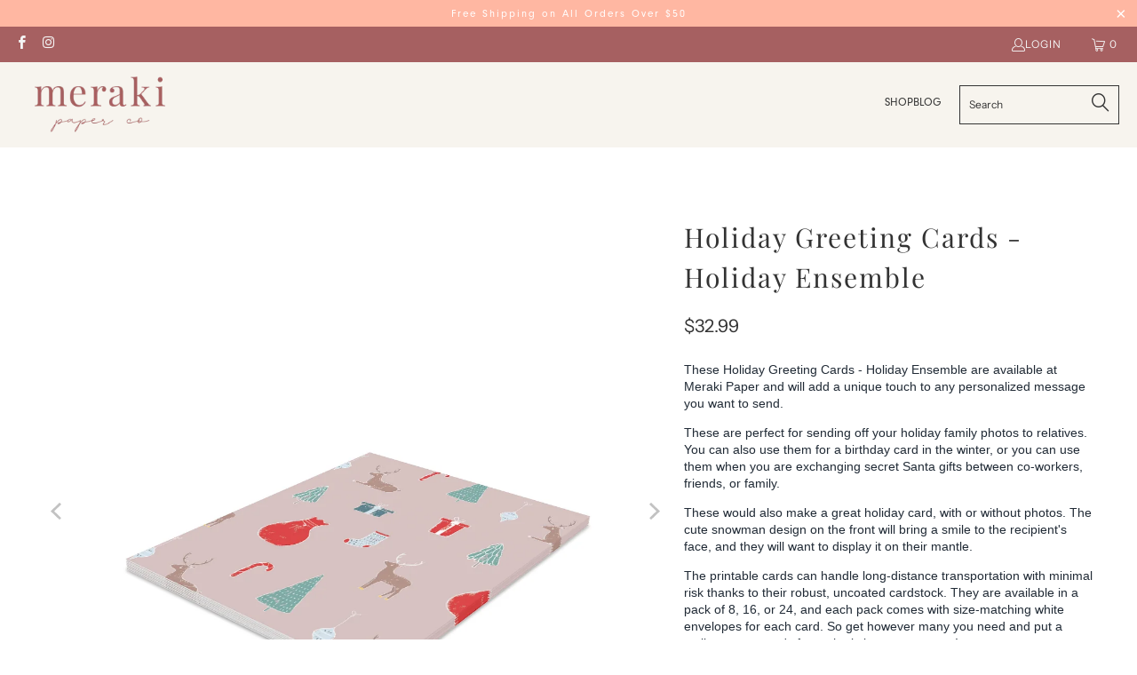

--- FILE ---
content_type: text/html; charset=utf-8
request_url: https://merakipaper.com/products/holiday-greeting-cards-holiday-ensemble
body_size: 32251
content:


 <!DOCTYPE html>
<html class="no-js no-touch" lang="en"> <head> <meta charset="utf-8"> <meta http-equiv="cleartype" content="on"> <meta name="robots" content="index,follow"> <!-- Google tag (gtag.js) -->
<script async src="https://www.googletagmanager.com/gtag/js?id=G-DWGD44C1EQ"></script>
<script>
  window.dataLayer = window.dataLayer || [];
  function gtag(){dataLayer.push(arguments);}
  gtag('js', new Date());

  gtag('config', 'G-DWGD44C1EQ');
</script> <!-- Mobile Specific Metas --> <meta name="HandheldFriendly" content="True"> <meta name="MobileOptimized" content="320"> <meta name="viewport" content="width=device-width,initial-scale=1"> <meta name="theme-color" content="#ffffff"> <title>
      Holiday Greeting Cards - Holiday Ensemble | Now at Meraki Paper</title> <meta name="description" content="These Holiday Greeting Cards - Holiday Ensemble will add a unique touch to any personalized message you want to send during the Winter. These printable cards measure 4.25&quot;x5.5&quot; and are made with robust, uncoated cardstock with a matte finish. It comes in a pack of 8, 16, or 24. Buy now at Meraki Paper."/> <!-- Preconnect Domains --> <link rel="preconnect" href="https://fonts.shopifycdn.com" /> <link rel="preconnect" href="https://cdn.shopify.com" /> <link rel="preconnect" href="https://v.shopify.com" /> <link rel="preconnect" href="https://cdn.shopifycloud.com" /> <link rel="preconnect" href="https://monorail-edge.shopifysvc.com"> <!-- fallback for browsers that don't support preconnect --> <link rel="dns-prefetch" href="https://fonts.shopifycdn.com" /> <link rel="dns-prefetch" href="https://cdn.shopify.com" /> <link rel="dns-prefetch" href="https://v.shopify.com" /> <link rel="dns-prefetch" href="https://cdn.shopifycloud.com" /> <link rel="dns-prefetch" href="https://monorail-edge.shopifysvc.com"> <!-- Preload Assets --> <link rel="preload" href="//merakipaper.com/cdn/shop/t/9/assets/fancybox.css?v=19278034316635137701663792607" as="style"> <link rel="preload" href="//merakipaper.com/cdn/shop/t/9/assets/styles.css?v=128213352149284168401759333172" as="style"> <link rel="preload" href="//merakipaper.com/cdn/shop/t/9/assets/jquery.min.js?v=81049236547974671631663792607" as="script"> <link rel="preload" href="//merakipaper.com/cdn/shop/t/9/assets/vendors.js?v=23772477145447339421663792608" as="script"> <link rel="preload" href="//merakipaper.com/cdn/shop/t/9/assets/sections.js?v=165763775743505349221663792633" as="script"> <link rel="preload" href="//merakipaper.com/cdn/shop/t/9/assets/utilities.js?v=49374715741451768411663792633" as="script"> <link rel="preload" href="//merakipaper.com/cdn/shop/t/9/assets/app.js?v=153297986409418360391663792633" as="script"> <!-- Stylesheet for Fancybox library --> <link href="//merakipaper.com/cdn/shop/t/9/assets/fancybox.css?v=19278034316635137701663792607" rel="stylesheet" type="text/css" media="all" /> <!-- Stylesheets for eComm Performance --> <link href="//merakipaper.com/cdn/shop/t/9/assets/styles.css?v=128213352149284168401759333172" rel="stylesheet" type="text/css" media="all" /> <link href="//merakipaper.com/cdn/shop/t/9/assets/custom.css?v=54031819265379470261666621402" rel="stylesheet" type="text/css" media="all" /> <link rel="stylesheet" href="https://cdnjs.cloudflare.com/ajax/libs/font-awesome/6.0.0/css/all.min.css"/> <script>
      window.lazySizesConfig = window.lazySizesConfig || {};

      lazySizesConfig.expand = 300;
      lazySizesConfig.loadHidden = false;

      /*! lazysizes - v5.2.2 - bgset plugin */
      !function(e,t){var a=function(){t(e.lazySizes),e.removeEventListener("lazyunveilread",a,!0)};t=t.bind(null,e,e.document),"object"==typeof module&&module.exports?t(require("lazysizes")):"function"==typeof define&&define.amd?define(["lazysizes"],t):e.lazySizes?a():e.addEventListener("lazyunveilread",a,!0)}(window,function(e,z,g){"use strict";var c,y,b,f,i,s,n,v,m;e.addEventListener&&(c=g.cfg,y=/\s+/g,b=/\s*\|\s+|\s+\|\s*/g,f=/^(.+?)(?:\s+\[\s*(.+?)\s*\])(?:\s+\[\s*(.+?)\s*\])?$/,i=/^\s*\(*\s*type\s*:\s*(.+?)\s*\)*\s*$/,s=/\(|\)|'/,n={contain:1,cover:1},v=function(e,t){var a;t&&((a=t.match(i))&&a[1]?e.setAttribute("type",a[1]):e.setAttribute("media",c.customMedia[t]||t))},m=function(e){var t,a,i,r;e.target._lazybgset&&(a=(t=e.target)._lazybgset,(i=t.currentSrc||t.src)&&((r=g.fire(a,"bgsetproxy",{src:i,useSrc:s.test(i)?JSON.stringify(i):i})).defaultPrevented||(a.style.backgroundImage="url("+r.detail.useSrc+")")),t._lazybgsetLoading&&(g.fire(a,"_lazyloaded",{},!1,!0),delete t._lazybgsetLoading))},addEventListener("lazybeforeunveil",function(e){var t,a,i,r,s,n,l,d,o,u;!e.defaultPrevented&&(t=e.target.getAttribute("data-bgset"))&&(o=e.target,(u=z.createElement("img")).alt="",u._lazybgsetLoading=!0,e.detail.firesLoad=!0,a=t,i=o,r=u,s=z.createElement("picture"),n=i.getAttribute(c.sizesAttr),l=i.getAttribute("data-ratio"),d=i.getAttribute("data-optimumx"),i._lazybgset&&i._lazybgset.parentNode==i&&i.removeChild(i._lazybgset),Object.defineProperty(r,"_lazybgset",{value:i,writable:!0}),Object.defineProperty(i,"_lazybgset",{value:s,writable:!0}),a=a.replace(y," ").split(b),s.style.display="none",r.className=c.lazyClass,1!=a.length||n||(n="auto"),a.forEach(function(e){var t,a=z.createElement("source");n&&"auto"!=n&&a.setAttribute("sizes",n),(t=e.match(f))?(a.setAttribute(c.srcsetAttr,t[1]),v(a,t[2]),v(a,t[3])):a.setAttribute(c.srcsetAttr,e),s.appendChild(a)}),n&&(r.setAttribute(c.sizesAttr,n),i.removeAttribute(c.sizesAttr),i.removeAttribute("sizes")),d&&r.setAttribute("data-optimumx",d),l&&r.setAttribute("data-ratio",l),s.appendChild(r),i.appendChild(s),setTimeout(function(){g.loader.unveil(u),g.rAF(function(){g.fire(u,"_lazyloaded",{},!0,!0),u.complete&&m({target:u})})}))}),z.addEventListener("load",m,!0),e.addEventListener("lazybeforesizes",function(e){var t,a,i,r;e.detail.instance==g&&e.target._lazybgset&&e.detail.dataAttr&&(t=e.target._lazybgset,i=t,r=(getComputedStyle(i)||{getPropertyValue:function(){}}).getPropertyValue("background-size"),!n[r]&&n[i.style.backgroundSize]&&(r=i.style.backgroundSize),n[a=r]&&(e.target._lazysizesParentFit=a,g.rAF(function(){e.target.setAttribute("data-parent-fit",a),e.target._lazysizesParentFit&&delete e.target._lazysizesParentFit})))},!0),z.documentElement.addEventListener("lazybeforesizes",function(e){var t,a;!e.defaultPrevented&&e.target._lazybgset&&e.detail.instance==g&&(e.detail.width=(t=e.target._lazybgset,a=g.gW(t,t.parentNode),(!t._lazysizesWidth||a>t._lazysizesWidth)&&(t._lazysizesWidth=a),t._lazysizesWidth))}))});

      /*! lazysizes - v5.2.2 */
      !function(e){var t=function(u,D,f){"use strict";var k,H;if(function(){var e;var t={lazyClass:"lazyload",loadedClass:"lazyloaded",loadingClass:"lazyloading",preloadClass:"lazypreload",errorClass:"lazyerror",autosizesClass:"lazyautosizes",srcAttr:"data-src",srcsetAttr:"data-srcset",sizesAttr:"data-sizes",minSize:40,customMedia:{},init:true,expFactor:1.5,hFac:.8,loadMode:2,loadHidden:true,ricTimeout:0,throttleDelay:125};H=u.lazySizesConfig||u.lazysizesConfig||{};for(e in t){if(!(e in H)){H[e]=t[e]}}}(),!D||!D.getElementsByClassName){return{init:function(){},cfg:H,noSupport:true}}var O=D.documentElement,a=u.HTMLPictureElement,P="addEventListener",$="getAttribute",q=u[P].bind(u),I=u.setTimeout,U=u.requestAnimationFrame||I,l=u.requestIdleCallback,j=/^picture$/i,r=["load","error","lazyincluded","_lazyloaded"],i={},G=Array.prototype.forEach,J=function(e,t){if(!i[t]){i[t]=new RegExp("(\\s|^)"+t+"(\\s|$)")}return i[t].test(e[$]("class")||"")&&i[t]},K=function(e,t){if(!J(e,t)){e.setAttribute("class",(e[$]("class")||"").trim()+" "+t)}},Q=function(e,t){var i;if(i=J(e,t)){e.setAttribute("class",(e[$]("class")||"").replace(i," "))}},V=function(t,i,e){var a=e?P:"removeEventListener";if(e){V(t,i)}r.forEach(function(e){t[a](e,i)})},X=function(e,t,i,a,r){var n=D.createEvent("Event");if(!i){i={}}i.instance=k;n.initEvent(t,!a,!r);n.detail=i;e.dispatchEvent(n);return n},Y=function(e,t){var i;if(!a&&(i=u.picturefill||H.pf)){if(t&&t.src&&!e[$]("srcset")){e.setAttribute("srcset",t.src)}i({reevaluate:true,elements:[e]})}else if(t&&t.src){e.src=t.src}},Z=function(e,t){return(getComputedStyle(e,null)||{})[t]},s=function(e,t,i){i=i||e.offsetWidth;while(i<H.minSize&&t&&!e._lazysizesWidth){i=t.offsetWidth;t=t.parentNode}return i},ee=function(){var i,a;var t=[];var r=[];var n=t;var s=function(){var e=n;n=t.length?r:t;i=true;a=false;while(e.length){e.shift()()}i=false};var e=function(e,t){if(i&&!t){e.apply(this,arguments)}else{n.push(e);if(!a){a=true;(D.hidden?I:U)(s)}}};e._lsFlush=s;return e}(),te=function(i,e){return e?function(){ee(i)}:function(){var e=this;var t=arguments;ee(function(){i.apply(e,t)})}},ie=function(e){var i;var a=0;var r=H.throttleDelay;var n=H.ricTimeout;var t=function(){i=false;a=f.now();e()};var s=l&&n>49?function(){l(t,{timeout:n});if(n!==H.ricTimeout){n=H.ricTimeout}}:te(function(){I(t)},true);return function(e){var t;if(e=e===true){n=33}if(i){return}i=true;t=r-(f.now()-a);if(t<0){t=0}if(e||t<9){s()}else{I(s,t)}}},ae=function(e){var t,i;var a=99;var r=function(){t=null;e()};var n=function(){var e=f.now()-i;if(e<a){I(n,a-e)}else{(l||r)(r)}};return function(){i=f.now();if(!t){t=I(n,a)}}},e=function(){var v,m,c,h,e;var y,z,g,p,C,b,A;var n=/^img$/i;var d=/^iframe$/i;var E="onscroll"in u&&!/(gle|ing)bot/.test(navigator.userAgent);var _=0;var w=0;var N=0;var M=-1;var x=function(e){N--;if(!e||N<0||!e.target){N=0}};var W=function(e){if(A==null){A=Z(D.body,"visibility")=="hidden"}return A||!(Z(e.parentNode,"visibility")=="hidden"&&Z(e,"visibility")=="hidden")};var S=function(e,t){var i;var a=e;var r=W(e);g-=t;b+=t;p-=t;C+=t;while(r&&(a=a.offsetParent)&&a!=D.body&&a!=O){r=(Z(a,"opacity")||1)>0;if(r&&Z(a,"overflow")!="visible"){i=a.getBoundingClientRect();r=C>i.left&&p<i.right&&b>i.top-1&&g<i.bottom+1}}return r};var t=function(){var e,t,i,a,r,n,s,l,o,u,f,c;var d=k.elements;if((h=H.loadMode)&&N<8&&(e=d.length)){t=0;M++;for(;t<e;t++){if(!d[t]||d[t]._lazyRace){continue}if(!E||k.prematureUnveil&&k.prematureUnveil(d[t])){R(d[t]);continue}if(!(l=d[t][$]("data-expand"))||!(n=l*1)){n=w}if(!u){u=!H.expand||H.expand<1?O.clientHeight>500&&O.clientWidth>500?500:370:H.expand;k._defEx=u;f=u*H.expFactor;c=H.hFac;A=null;if(w<f&&N<1&&M>2&&h>2&&!D.hidden){w=f;M=0}else if(h>1&&M>1&&N<6){w=u}else{w=_}}if(o!==n){y=innerWidth+n*c;z=innerHeight+n;s=n*-1;o=n}i=d[t].getBoundingClientRect();if((b=i.bottom)>=s&&(g=i.top)<=z&&(C=i.right)>=s*c&&(p=i.left)<=y&&(b||C||p||g)&&(H.loadHidden||W(d[t]))&&(m&&N<3&&!l&&(h<3||M<4)||S(d[t],n))){R(d[t]);r=true;if(N>9){break}}else if(!r&&m&&!a&&N<4&&M<4&&h>2&&(v[0]||H.preloadAfterLoad)&&(v[0]||!l&&(b||C||p||g||d[t][$](H.sizesAttr)!="auto"))){a=v[0]||d[t]}}if(a&&!r){R(a)}}};var i=ie(t);var B=function(e){var t=e.target;if(t._lazyCache){delete t._lazyCache;return}x(e);K(t,H.loadedClass);Q(t,H.loadingClass);V(t,L);X(t,"lazyloaded")};var a=te(B);var L=function(e){a({target:e.target})};var T=function(t,i){try{t.contentWindow.location.replace(i)}catch(e){t.src=i}};var F=function(e){var t;var i=e[$](H.srcsetAttr);if(t=H.customMedia[e[$]("data-media")||e[$]("media")]){e.setAttribute("media",t)}if(i){e.setAttribute("srcset",i)}};var s=te(function(t,e,i,a,r){var n,s,l,o,u,f;if(!(u=X(t,"lazybeforeunveil",e)).defaultPrevented){if(a){if(i){K(t,H.autosizesClass)}else{t.setAttribute("sizes",a)}}s=t[$](H.srcsetAttr);n=t[$](H.srcAttr);if(r){l=t.parentNode;o=l&&j.test(l.nodeName||"")}f=e.firesLoad||"src"in t&&(s||n||o);u={target:t};K(t,H.loadingClass);if(f){clearTimeout(c);c=I(x,2500);V(t,L,true)}if(o){G.call(l.getElementsByTagName("source"),F)}if(s){t.setAttribute("srcset",s)}else if(n&&!o){if(d.test(t.nodeName)){T(t,n)}else{t.src=n}}if(r&&(s||o)){Y(t,{src:n})}}if(t._lazyRace){delete t._lazyRace}Q(t,H.lazyClass);ee(function(){var e=t.complete&&t.naturalWidth>1;if(!f||e){if(e){K(t,"ls-is-cached")}B(u);t._lazyCache=true;I(function(){if("_lazyCache"in t){delete t._lazyCache}},9)}if(t.loading=="lazy"){N--}},true)});var R=function(e){if(e._lazyRace){return}var t;var i=n.test(e.nodeName);var a=i&&(e[$](H.sizesAttr)||e[$]("sizes"));var r=a=="auto";if((r||!m)&&i&&(e[$]("src")||e.srcset)&&!e.complete&&!J(e,H.errorClass)&&J(e,H.lazyClass)){return}t=X(e,"lazyunveilread").detail;if(r){re.updateElem(e,true,e.offsetWidth)}e._lazyRace=true;N++;s(e,t,r,a,i)};var r=ae(function(){H.loadMode=3;i()});var l=function(){if(H.loadMode==3){H.loadMode=2}r()};var o=function(){if(m){return}if(f.now()-e<999){I(o,999);return}m=true;H.loadMode=3;i();q("scroll",l,true)};return{_:function(){e=f.now();k.elements=D.getElementsByClassName(H.lazyClass);v=D.getElementsByClassName(H.lazyClass+" "+H.preloadClass);q("scroll",i,true);q("resize",i,true);q("pageshow",function(e){if(e.persisted){var t=D.querySelectorAll("."+H.loadingClass);if(t.length&&t.forEach){U(function(){t.forEach(function(e){if(e.complete){R(e)}})})}}});if(u.MutationObserver){new MutationObserver(i).observe(O,{childList:true,subtree:true,attributes:true})}else{O[P]("DOMNodeInserted",i,true);O[P]("DOMAttrModified",i,true);setInterval(i,999)}q("hashchange",i,true);["focus","mouseover","click","load","transitionend","animationend"].forEach(function(e){D[P](e,i,true)});if(/d$|^c/.test(D.readyState)){o()}else{q("load",o);D[P]("DOMContentLoaded",i);I(o,2e4)}if(k.elements.length){t();ee._lsFlush()}else{i()}},checkElems:i,unveil:R,_aLSL:l}}(),re=function(){var i;var n=te(function(e,t,i,a){var r,n,s;e._lazysizesWidth=a;a+="px";e.setAttribute("sizes",a);if(j.test(t.nodeName||"")){r=t.getElementsByTagName("source");for(n=0,s=r.length;n<s;n++){r[n].setAttribute("sizes",a)}}if(!i.detail.dataAttr){Y(e,i.detail)}});var a=function(e,t,i){var a;var r=e.parentNode;if(r){i=s(e,r,i);a=X(e,"lazybeforesizes",{width:i,dataAttr:!!t});if(!a.defaultPrevented){i=a.detail.width;if(i&&i!==e._lazysizesWidth){n(e,r,a,i)}}}};var e=function(){var e;var t=i.length;if(t){e=0;for(;e<t;e++){a(i[e])}}};var t=ae(e);return{_:function(){i=D.getElementsByClassName(H.autosizesClass);q("resize",t)},checkElems:t,updateElem:a}}(),t=function(){if(!t.i&&D.getElementsByClassName){t.i=true;re._();e._()}};return I(function(){H.init&&t()}),k={cfg:H,autoSizer:re,loader:e,init:t,uP:Y,aC:K,rC:Q,hC:J,fire:X,gW:s,rAF:ee}}(e,e.document,Date);e.lazySizes=t,"object"==typeof module&&module.exports&&(module.exports=t)}("undefined"!=typeof window?window:{});</script> <!-- Icons --> <link rel="shortcut icon" type="image/x-icon" href="//merakipaper.com/cdn/shop/files/MP_Favicon_180x180.png?v=1664541428"> <link rel="apple-touch-icon" href="//merakipaper.com/cdn/shop/files/MP_Favicon_180x180.png?v=1664541428"/> <link rel="apple-touch-icon" sizes="57x57" href="//merakipaper.com/cdn/shop/files/MP_Favicon_57x57.png?v=1664541428"/> <link rel="apple-touch-icon" sizes="60x60" href="//merakipaper.com/cdn/shop/files/MP_Favicon_60x60.png?v=1664541428"/> <link rel="apple-touch-icon" sizes="72x72" href="//merakipaper.com/cdn/shop/files/MP_Favicon_72x72.png?v=1664541428"/> <link rel="apple-touch-icon" sizes="76x76" href="//merakipaper.com/cdn/shop/files/MP_Favicon_76x76.png?v=1664541428"/> <link rel="apple-touch-icon" sizes="114x114" href="//merakipaper.com/cdn/shop/files/MP_Favicon_114x114.png?v=1664541428"/> <link rel="apple-touch-icon" sizes="180x180" href="//merakipaper.com/cdn/shop/files/MP_Favicon_180x180.png?v=1664541428"/> <link rel="apple-touch-icon" sizes="228x228" href="//merakipaper.com/cdn/shop/files/MP_Favicon_228x228.png?v=1664541428"/> <link rel="canonical" href="https://merakipaper.com/products/holiday-greeting-cards-holiday-ensemble"/> <script src="//merakipaper.com/cdn/shop/t/9/assets/jquery.min.js?v=81049236547974671631663792607" defer></script> <script>
      window.ssdTheme = window.ssdTheme || {};
      window.ssdTheme.version = '8.2.0';
      window.ssdTheme.name = 'eComm Performance';</script>
    
<template id="price-ui"><span class="price " data-price></span><span class="compare-at-price" data-compare-at-price></span><span class="unit-pricing" data-unit-pricing></span></template> <template id="price-ui-badge"><div class="price-ui-badge__sticker price-ui-badge__sticker--"> <span class="price-ui-badge__sticker-text" data-badge></span></div></template> <template id="price-ui__price"><span class="money" data-price></span></template> <template id="price-ui__price-range"><span class="price-min" data-price-min><span class="money" data-price></span></span> - <span class="price-max" data-price-max><span class="money" data-price></span></span></template> <template id="price-ui__unit-pricing"><span class="unit-quantity" data-unit-quantity></span> | <span class="unit-price" data-unit-price><span class="money" data-price></span></span> / <span class="unit-measurement" data-unit-measurement></span></template> <template id="price-ui-badge__percent-savings-range">Save up to <span data-price-percent></span>%</template> <template id="price-ui-badge__percent-savings">Save <span data-price-percent></span>%</template> <template id="price-ui-badge__price-savings-range">Save up to <span class="money" data-price></span></template> <template id="price-ui-badge__price-savings">Save <span class="money" data-price></span></template> <template id="price-ui-badge__on-sale">Sale</template> <template id="price-ui-badge__sold-out">Sold out</template> <template id="price-ui-badge__in-stock">In stock</template> <script>
      window.ssdTheme = window.ssdTheme || {};


window.ssdTheme.theme_settings = {};
window.ssdTheme.currency = {};
window.ssdTheme.routes = window.ssdTheme.routes || {};


window.ssdTheme.theme_settings.display_tos_checkbox = true;
window.ssdTheme.theme_settings.go_to_checkout = true;
window.ssdTheme.theme_settings.cart_action = "ajax";
window.ssdTheme.theme_settings.cart_shipping_calculator = false;


window.ssdTheme.theme_settings.collection_swatches = false;
window.ssdTheme.theme_settings.collection_secondary_image = false;


window.ssdTheme.currency.show_multiple_currencies = false;
window.ssdTheme.currency.shop_currency = "USD";
window.ssdTheme.currency.default_currency = "USD";
window.ssdTheme.currency.display_format = "money_format";
window.ssdTheme.currency.money_format = "${{amount}}";
window.ssdTheme.currency.money_format_no_currency = "${{amount}}";
window.ssdTheme.currency.money_format_currency = "${{amount}} USD";
window.ssdTheme.currency.native_multi_currency = false;
window.ssdTheme.currency.iso_code = "USD";
window.ssdTheme.currency.symbol = "$";


window.ssdTheme.theme_settings.display_inventory_left = true;
window.ssdTheme.theme_settings.inventory_threshold = 5;
window.ssdTheme.theme_settings.limit_quantity = false;


window.ssdTheme.theme_settings.menu_position = null;


window.ssdTheme.theme_settings.newsletter_popup = false;
window.ssdTheme.theme_settings.newsletter_popup_days = "14";
window.ssdTheme.theme_settings.newsletter_popup_mobile = false;
window.ssdTheme.theme_settings.newsletter_popup_seconds = 0;


window.ssdTheme.theme_settings.pagination_type = "load_more";


window.ssdTheme.theme_settings.enable_shopify_collection_badges = false;
window.ssdTheme.theme_settings.quick_shop_thumbnail_position = null;
window.ssdTheme.theme_settings.product_form_style = "select";
window.ssdTheme.theme_settings.sale_banner_enabled = true;
window.ssdTheme.theme_settings.display_savings = true;
window.ssdTheme.theme_settings.display_sold_out_price = false;
window.ssdTheme.theme_settings.free_text = "Free";
window.ssdTheme.theme_settings.video_looping = null;
window.ssdTheme.theme_settings.quick_shop_style = "popup";
window.ssdTheme.theme_settings.hover_enabled = false;


window.ssdTheme.routes.cart_url = "/cart";
window.ssdTheme.routes.root_url = "/";
window.ssdTheme.routes.search_url = "/search";
window.ssdTheme.routes.all_products_collection_url = "/collections/all";


window.ssdTheme.theme_settings.image_loading_style = "blur-up";


window.ssdTheme.theme_settings.search_option = "product";
window.ssdTheme.theme_settings.search_items_to_display = 7;
window.ssdTheme.theme_settings.enable_autocomplete = true;


window.ssdTheme.theme_settings.page_dots_enabled = false;
window.ssdTheme.theme_settings.slideshow_arrow_size = "light";


window.ssdTheme.theme_settings.quick_shop_enabled = true;


window.ssdTheme.translation = {};


window.ssdTheme.translation.agree_to_terms_warning = "You must agree with the terms and conditions to checkout.";
window.ssdTheme.translation.one_item_left = "item left";
window.ssdTheme.translation.items_left_text = "items left";
window.ssdTheme.translation.cart_savings_text = "Total Savings";
window.ssdTheme.translation.cart_discount_text = "Discount";
window.ssdTheme.translation.cart_subtotal_text = "Subtotal";
window.ssdTheme.translation.cart_remove_text = "Remove";
window.ssdTheme.translation.cart_free_text = "Free";


window.ssdTheme.translation.newsletter_success_text = "Thank you for joining our mailing list!";


window.ssdTheme.translation.notify_email = "Enter your email address...";
window.ssdTheme.translation.notify_email_value = "Translation missing: en.contact.fields.email";
window.ssdTheme.translation.notify_email_send = "Send";
window.ssdTheme.translation.notify_message_first = "Please notify me when ";
window.ssdTheme.translation.notify_message_last = " becomes available - ";
window.ssdTheme.translation.notify_success_text = "Thanks! We will notify you when this product becomes available!";


window.ssdTheme.translation.add_to_cart = "Add to Cart";
window.ssdTheme.translation.coming_soon_text = "Coming Soon";
window.ssdTheme.translation.sold_out_text = "Coming Soon";
window.ssdTheme.translation.sale_text = "Sale";
window.ssdTheme.translation.savings_text = "You Save";
window.ssdTheme.translation.from_text = "from";
window.ssdTheme.translation.new_text = "New";
window.ssdTheme.translation.pre_order_text = "Pre-Order";
window.ssdTheme.translation.unavailable_text = "Unavailable";


window.ssdTheme.translation.all_results = "View all results";
window.ssdTheme.translation.no_results = "Sorry, no results!";


window.ssdTheme.media_queries = {};
window.ssdTheme.media_queries.small = window.matchMedia( "(max-width: 480px)" );
window.ssdTheme.media_queries.medium = window.matchMedia( "(max-width: 798px)" );
window.ssdTheme.media_queries.large = window.matchMedia( "(min-width: 799px)" );
window.ssdTheme.media_queries.larger = window.matchMedia( "(min-width: 960px)" );
window.ssdTheme.media_queries.xlarge = window.matchMedia( "(min-width: 1200px)" );
window.ssdTheme.media_queries.ie10 = window.matchMedia( "all and (-ms-high-contrast: none), (-ms-high-contrast: active)" );
window.ssdTheme.media_queries.tablet = window.matchMedia( "only screen and (min-width: 799px) and (max-width: 1024px)" );
window.ssdTheme.media_queries.mobile_and_tablet = window.matchMedia( "(max-width: 1024px)" );</script> <script src="//merakipaper.com/cdn/shop/t/9/assets/vendors.js?v=23772477145447339421663792608" defer></script> <script src="//merakipaper.com/cdn/shop/t/9/assets/sections.js?v=165763775743505349221663792633" defer></script> <script src="//merakipaper.com/cdn/shop/t/9/assets/utilities.js?v=49374715741451768411663792633" defer></script> <script src="//merakipaper.com/cdn/shop/t/9/assets/app.js?v=153297986409418360391663792633" defer></script> <script></script> <script>window.performance && window.performance.mark && window.performance.mark('shopify.content_for_header.start');</script><meta name="facebook-domain-verification" content="is9i5f95kqvfo7wdu7pgc2v5v9kkau">
<meta id="shopify-digital-wallet" name="shopify-digital-wallet" content="/53013643422/digital_wallets/dialog">
<meta name="shopify-checkout-api-token" content="3d778b6ee9a7c7680b6c4497f3117831">
<link rel="alternate" type="application/json+oembed" href="https://merakipaper.com/products/holiday-greeting-cards-holiday-ensemble.oembed">
<script async="async" src="/checkouts/internal/preloads.js?locale=en-US"></script>
<link rel="preconnect" href="https://shop.app" crossorigin="anonymous">
<script async="async" src="https://shop.app/checkouts/internal/preloads.js?locale=en-US&shop_id=53013643422" crossorigin="anonymous"></script>
<script id="apple-pay-shop-capabilities" type="application/json">{"shopId":53013643422,"countryCode":"US","currencyCode":"USD","merchantCapabilities":["supports3DS"],"merchantId":"gid:\/\/shopify\/Shop\/53013643422","merchantName":"Meraki Paper","requiredBillingContactFields":["postalAddress","email"],"requiredShippingContactFields":["postalAddress","email"],"shippingType":"shipping","supportedNetworks":["visa","masterCard","amex","discover","elo","jcb"],"total":{"type":"pending","label":"Meraki Paper","amount":"1.00"},"shopifyPaymentsEnabled":true,"supportsSubscriptions":true}</script>
<script id="shopify-features" type="application/json">{"accessToken":"3d778b6ee9a7c7680b6c4497f3117831","betas":["rich-media-storefront-analytics"],"domain":"merakipaper.com","predictiveSearch":true,"shopId":53013643422,"locale":"en"}</script>
<script>var Shopify = Shopify || {};
Shopify.shop = "ld-stationary.myshopify.com";
Shopify.locale = "en";
Shopify.currency = {"active":"USD","rate":"1.0"};
Shopify.country = "US";
Shopify.theme = {"name":"Ecomm performance theme v8.2.1","id":131869737118,"schema_name":"eComm Performance","schema_version":"8.2.0","theme_store_id":null,"role":"main"};
Shopify.theme.handle = "null";
Shopify.theme.style = {"id":null,"handle":null};
Shopify.cdnHost = "merakipaper.com/cdn";
Shopify.routes = Shopify.routes || {};
Shopify.routes.root = "/";</script>
<script type="module">!function(o){(o.Shopify=o.Shopify||{}).modules=!0}(window);</script>
<script>!function(o){function n(){var o=[];function n(){o.push(Array.prototype.slice.apply(arguments))}return n.q=o,n}var t=o.Shopify=o.Shopify||{};t.loadFeatures=n(),t.autoloadFeatures=n()}(window);</script>
<script>
  window.ShopifyPay = window.ShopifyPay || {};
  window.ShopifyPay.apiHost = "shop.app\/pay";
  window.ShopifyPay.redirectState = null;
</script>
<script id="shop-js-analytics" type="application/json">{"pageType":"product"}</script>
<script defer="defer" async type="module" src="//merakipaper.com/cdn/shopifycloud/shop-js/modules/v2/client.init-shop-cart-sync_COMZFrEa.en.esm.js"></script>
<script defer="defer" async type="module" src="//merakipaper.com/cdn/shopifycloud/shop-js/modules/v2/chunk.common_CdXrxk3f.esm.js"></script>
<script type="module">
  await import("//merakipaper.com/cdn/shopifycloud/shop-js/modules/v2/client.init-shop-cart-sync_COMZFrEa.en.esm.js");
await import("//merakipaper.com/cdn/shopifycloud/shop-js/modules/v2/chunk.common_CdXrxk3f.esm.js");

  window.Shopify.SignInWithShop?.initShopCartSync?.({"fedCMEnabled":true,"windoidEnabled":true});

</script>
<script defer="defer" async type="module" src="//merakipaper.com/cdn/shopifycloud/shop-js/modules/v2/client.payment-terms_D7XnU2ez.en.esm.js"></script>
<script defer="defer" async type="module" src="//merakipaper.com/cdn/shopifycloud/shop-js/modules/v2/chunk.common_CdXrxk3f.esm.js"></script>
<script defer="defer" async type="module" src="//merakipaper.com/cdn/shopifycloud/shop-js/modules/v2/chunk.modal_C89cmTvN.esm.js"></script>
<script type="module">
  await import("//merakipaper.com/cdn/shopifycloud/shop-js/modules/v2/client.payment-terms_D7XnU2ez.en.esm.js");
await import("//merakipaper.com/cdn/shopifycloud/shop-js/modules/v2/chunk.common_CdXrxk3f.esm.js");
await import("//merakipaper.com/cdn/shopifycloud/shop-js/modules/v2/chunk.modal_C89cmTvN.esm.js");

  
</script>
<script>
  window.Shopify = window.Shopify || {};
  if (!window.Shopify.featureAssets) window.Shopify.featureAssets = {};
  window.Shopify.featureAssets['shop-js'] = {"shop-cart-sync":["modules/v2/client.shop-cart-sync_CRSPkpKa.en.esm.js","modules/v2/chunk.common_CdXrxk3f.esm.js"],"init-fed-cm":["modules/v2/client.init-fed-cm_DO1JVZ96.en.esm.js","modules/v2/chunk.common_CdXrxk3f.esm.js"],"init-windoid":["modules/v2/client.init-windoid_hXardXh0.en.esm.js","modules/v2/chunk.common_CdXrxk3f.esm.js"],"init-shop-email-lookup-coordinator":["modules/v2/client.init-shop-email-lookup-coordinator_jpxQlUsx.en.esm.js","modules/v2/chunk.common_CdXrxk3f.esm.js"],"shop-toast-manager":["modules/v2/client.shop-toast-manager_C-K0q6-t.en.esm.js","modules/v2/chunk.common_CdXrxk3f.esm.js"],"shop-button":["modules/v2/client.shop-button_B6dBoDg5.en.esm.js","modules/v2/chunk.common_CdXrxk3f.esm.js"],"shop-login-button":["modules/v2/client.shop-login-button_BHRMsoBb.en.esm.js","modules/v2/chunk.common_CdXrxk3f.esm.js","modules/v2/chunk.modal_C89cmTvN.esm.js"],"shop-cash-offers":["modules/v2/client.shop-cash-offers_p6Pw3nax.en.esm.js","modules/v2/chunk.common_CdXrxk3f.esm.js","modules/v2/chunk.modal_C89cmTvN.esm.js"],"avatar":["modules/v2/client.avatar_BTnouDA3.en.esm.js"],"init-shop-cart-sync":["modules/v2/client.init-shop-cart-sync_COMZFrEa.en.esm.js","modules/v2/chunk.common_CdXrxk3f.esm.js"],"init-shop-for-new-customer-accounts":["modules/v2/client.init-shop-for-new-customer-accounts_BNQiNx4m.en.esm.js","modules/v2/client.shop-login-button_BHRMsoBb.en.esm.js","modules/v2/chunk.common_CdXrxk3f.esm.js","modules/v2/chunk.modal_C89cmTvN.esm.js"],"pay-button":["modules/v2/client.pay-button_CRuQ9trT.en.esm.js","modules/v2/chunk.common_CdXrxk3f.esm.js"],"init-customer-accounts-sign-up":["modules/v2/client.init-customer-accounts-sign-up_Q1yheB3t.en.esm.js","modules/v2/client.shop-login-button_BHRMsoBb.en.esm.js","modules/v2/chunk.common_CdXrxk3f.esm.js","modules/v2/chunk.modal_C89cmTvN.esm.js"],"checkout-modal":["modules/v2/client.checkout-modal_DtXVhFgQ.en.esm.js","modules/v2/chunk.common_CdXrxk3f.esm.js","modules/v2/chunk.modal_C89cmTvN.esm.js"],"init-customer-accounts":["modules/v2/client.init-customer-accounts_B5rMd0lj.en.esm.js","modules/v2/client.shop-login-button_BHRMsoBb.en.esm.js","modules/v2/chunk.common_CdXrxk3f.esm.js","modules/v2/chunk.modal_C89cmTvN.esm.js"],"lead-capture":["modules/v2/client.lead-capture_CmGCXBh3.en.esm.js","modules/v2/chunk.common_CdXrxk3f.esm.js","modules/v2/chunk.modal_C89cmTvN.esm.js"],"shop-follow-button":["modules/v2/client.shop-follow-button_CV5C02lv.en.esm.js","modules/v2/chunk.common_CdXrxk3f.esm.js","modules/v2/chunk.modal_C89cmTvN.esm.js"],"shop-login":["modules/v2/client.shop-login_Bz_Zm_XZ.en.esm.js","modules/v2/chunk.common_CdXrxk3f.esm.js","modules/v2/chunk.modal_C89cmTvN.esm.js"],"payment-terms":["modules/v2/client.payment-terms_D7XnU2ez.en.esm.js","modules/v2/chunk.common_CdXrxk3f.esm.js","modules/v2/chunk.modal_C89cmTvN.esm.js"]};
</script>
<script id="__st">var __st={"a":53013643422,"offset":-18000,"reqid":"7cc97891-94c9-4e47-b51c-680ddf53cece-1763055049","pageurl":"merakipaper.com\/products\/holiday-greeting-cards-holiday-ensemble","u":"97d0f123f5ed","p":"product","rtyp":"product","rid":7385102614686};</script>
<script>window.ShopifyPaypalV4VisibilityTracking = true;</script>
<script id="captcha-bootstrap">!function(){'use strict';const t='contact',e='account',n='new_comment',o=[[t,t],['blogs',n],['comments',n],[t,'customer']],c=[[e,'customer_login'],[e,'guest_login'],[e,'recover_customer_password'],[e,'create_customer']],r=t=>t.map((([t,e])=>`form[action*='/${t}']:not([data-nocaptcha='true']) input[name='form_type'][value='${e}']`)).join(','),a=t=>()=>t?[...document.querySelectorAll(t)].map((t=>t.form)):[];function s(){const t=[...o],e=r(t);return a(e)}const i='password',u='form_key',d=['recaptcha-v3-token','g-recaptcha-response','h-captcha-response',i],f=()=>{try{return window.sessionStorage}catch{return}},m='__shopify_v',_=t=>t.elements[u];function p(t,e,n=!1){try{const o=window.sessionStorage,c=JSON.parse(o.getItem(e)),{data:r}=function(t){const{data:e,action:n}=t;return t[m]||n?{data:e,action:n}:{data:t,action:n}}(c);for(const[e,n]of Object.entries(r))t.elements[e]&&(t.elements[e].value=n);n&&o.removeItem(e)}catch(o){console.error('form repopulation failed',{error:o})}}const l='form_type',E='cptcha';function T(t){t.dataset[E]=!0}const w=window,h=w.document,L='Shopify',v='ce_forms',y='captcha';let A=!1;((t,e)=>{const n=(g='f06e6c50-85a8-45c8-87d0-21a2b65856fe',I='https://cdn.shopify.com/shopifycloud/storefront-forms-hcaptcha/ce_storefront_forms_captcha_hcaptcha.v1.5.2.iife.js',D={infoText:'Protected by hCaptcha',privacyText:'Privacy',termsText:'Terms'},(t,e,n)=>{const o=w[L][v],c=o.bindForm;if(c)return c(t,g,e,D).then(n);var r;o.q.push([[t,g,e,D],n]),r=I,A||(h.body.append(Object.assign(h.createElement('script'),{id:'captcha-provider',async:!0,src:r})),A=!0)});var g,I,D;w[L]=w[L]||{},w[L][v]=w[L][v]||{},w[L][v].q=[],w[L][y]=w[L][y]||{},w[L][y].protect=function(t,e){n(t,void 0,e),T(t)},Object.freeze(w[L][y]),function(t,e,n,w,h,L){const[v,y,A,g]=function(t,e,n){const i=e?o:[],u=t?c:[],d=[...i,...u],f=r(d),m=r(i),_=r(d.filter((([t,e])=>n.includes(e))));return[a(f),a(m),a(_),s()]}(w,h,L),I=t=>{const e=t.target;return e instanceof HTMLFormElement?e:e&&e.form},D=t=>v().includes(t);t.addEventListener('submit',(t=>{const e=I(t);if(!e)return;const n=D(e)&&!e.dataset.hcaptchaBound&&!e.dataset.recaptchaBound,o=_(e),c=g().includes(e)&&(!o||!o.value);(n||c)&&t.preventDefault(),c&&!n&&(function(t){try{if(!f())return;!function(t){const e=f();if(!e)return;const n=_(t);if(!n)return;const o=n.value;o&&e.removeItem(o)}(t);const e=Array.from(Array(32),(()=>Math.random().toString(36)[2])).join('');!function(t,e){_(t)||t.append(Object.assign(document.createElement('input'),{type:'hidden',name:u})),t.elements[u].value=e}(t,e),function(t,e){const n=f();if(!n)return;const o=[...t.querySelectorAll(`input[type='${i}']`)].map((({name:t})=>t)),c=[...d,...o],r={};for(const[a,s]of new FormData(t).entries())c.includes(a)||(r[a]=s);n.setItem(e,JSON.stringify({[m]:1,action:t.action,data:r}))}(t,e)}catch(e){console.error('failed to persist form',e)}}(e),e.submit())}));const S=(t,e)=>{t&&!t.dataset[E]&&(n(t,e.some((e=>e===t))),T(t))};for(const o of['focusin','change'])t.addEventListener(o,(t=>{const e=I(t);D(e)&&S(e,y())}));const B=e.get('form_key'),M=e.get(l),P=B&&M;t.addEventListener('DOMContentLoaded',(()=>{const t=y();if(P)for(const e of t)e.elements[l].value===M&&p(e,B);[...new Set([...A(),...v().filter((t=>'true'===t.dataset.shopifyCaptcha))])].forEach((e=>S(e,t)))}))}(h,new URLSearchParams(w.location.search),n,t,e,['guest_login'])})(!0,!0)}();</script>
<script integrity="sha256-52AcMU7V7pcBOXWImdc/TAGTFKeNjmkeM1Pvks/DTgc=" data-source-attribution="shopify.loadfeatures" defer="defer" src="//merakipaper.com/cdn/shopifycloud/storefront/assets/storefront/load_feature-81c60534.js" crossorigin="anonymous"></script>
<script crossorigin="anonymous" defer="defer" src="//merakipaper.com/cdn/shopifycloud/storefront/assets/shopify_pay/storefront-65b4c6d7.js?v=20250812"></script>
<script data-source-attribution="shopify.dynamic_checkout.dynamic.init">var Shopify=Shopify||{};Shopify.PaymentButton=Shopify.PaymentButton||{isStorefrontPortableWallets:!0,init:function(){window.Shopify.PaymentButton.init=function(){};var t=document.createElement("script");t.src="https://merakipaper.com/cdn/shopifycloud/portable-wallets/latest/portable-wallets.en.js",t.type="module",document.head.appendChild(t)}};
</script>
<script data-source-attribution="shopify.dynamic_checkout.buyer_consent">
  function portableWalletsHideBuyerConsent(e){var t=document.getElementById("shopify-buyer-consent"),n=document.getElementById("shopify-subscription-policy-button");t&&n&&(t.classList.add("hidden"),t.setAttribute("aria-hidden","true"),n.removeEventListener("click",e))}function portableWalletsShowBuyerConsent(e){var t=document.getElementById("shopify-buyer-consent"),n=document.getElementById("shopify-subscription-policy-button");t&&n&&(t.classList.remove("hidden"),t.removeAttribute("aria-hidden"),n.addEventListener("click",e))}window.Shopify?.PaymentButton&&(window.Shopify.PaymentButton.hideBuyerConsent=portableWalletsHideBuyerConsent,window.Shopify.PaymentButton.showBuyerConsent=portableWalletsShowBuyerConsent);
</script>
<script data-source-attribution="shopify.dynamic_checkout.cart.bootstrap">document.addEventListener("DOMContentLoaded",(function(){function t(){return document.querySelector("shopify-accelerated-checkout-cart, shopify-accelerated-checkout")}if(t())Shopify.PaymentButton.init();else{new MutationObserver((function(e,n){t()&&(Shopify.PaymentButton.init(),n.disconnect())})).observe(document.body,{childList:!0,subtree:!0})}}));
</script>
<link id="shopify-accelerated-checkout-styles" rel="stylesheet" media="screen" href="https://merakipaper.com/cdn/shopifycloud/portable-wallets/latest/accelerated-checkout-backwards-compat.css" crossorigin="anonymous">
<style id="shopify-accelerated-checkout-cart">
        #shopify-buyer-consent {
  margin-top: 1em;
  display: inline-block;
  width: 100%;
}

#shopify-buyer-consent.hidden {
  display: none;
}

#shopify-subscription-policy-button {
  background: none;
  border: none;
  padding: 0;
  text-decoration: underline;
  font-size: inherit;
  cursor: pointer;
}

#shopify-subscription-policy-button::before {
  box-shadow: none;
}

      </style>

<script>window.performance && window.performance.mark && window.performance.mark('shopify.content_for_header.end');</script>

    

<meta name="author" content="Meraki Paper">
<meta property="og:url" content="https://merakipaper.com/products/holiday-greeting-cards-holiday-ensemble">
<meta property="og:site_name" content="Meraki Paper"> <meta property="og:type" content="product"> <meta property="og:title" content="Holiday Greeting Cards - Holiday Ensemble"> <meta property="og:image" content="https://merakipaper.com/cdn/shop/products/MerakiPaper-HolidayGreetingCards-HolidayEnsemble-FrontView_600x.jpg?v=1668618357"> <meta property="og:image:secure_url" content="https://merakipaper.com/cdn/shop/products/MerakiPaper-HolidayGreetingCards-HolidayEnsemble-FrontView_600x.jpg?v=1668618357"> <meta property="og:image:width" content="1200"> <meta property="og:image:height" content="1200"> <meta property="og:image" content="https://merakipaper.com/cdn/shop/products/MerakiPaper-HolidayGreetingCards-HolidayEnsemble-BackView_600x.jpg?v=1668618357"> <meta property="og:image:secure_url" content="https://merakipaper.com/cdn/shop/products/MerakiPaper-HolidayGreetingCards-HolidayEnsemble-BackView_600x.jpg?v=1668618357"> <meta property="og:image:width" content="1200"> <meta property="og:image:height" content="1200"> <meta property="og:image" content="https://merakipaper.com/cdn/shop/products/MerakiPaper-HolidayGreetingCards-HolidayEnsemble-FlatView_600x.jpg?v=1668618357"> <meta property="og:image:secure_url" content="https://merakipaper.com/cdn/shop/products/MerakiPaper-HolidayGreetingCards-HolidayEnsemble-FlatView_600x.jpg?v=1668618357"> <meta property="og:image:width" content="1200"> <meta property="og:image:height" content="1200"> <meta property="product:price:amount" content="32.99"> <meta property="product:price:currency" content="USD"> <meta property="og:description" content="These Holiday Greeting Cards - Holiday Ensemble will add a unique touch to any personalized message you want to send during the Winter. These printable cards measure 4.25&quot;x5.5&quot; and are made with robust, uncoated cardstock with a matte finish. It comes in a pack of 8, 16, or 24. Buy now at Meraki Paper.">




<meta name="twitter:card" content="summary"> <meta name="twitter:title" content="Holiday Greeting Cards - Holiday Ensemble"> <meta name="twitter:description" content="These Holiday Greeting Cards - Holiday Ensemble are available at Meraki Paper and will add a unique touch to any personalized message you want to send.  These are perfect for sending off your holiday family photos to relatives. You can also use them for a birthday card in the winter, or you can use them when you are exchanging secret Santa gifts between co-workers, friends, or family.  These would also make a great holiday card, with or without photos. The cute snowman design on the front will bring a smile to the recipient&#39;s face, and they will want to display it on their mantle. The printable cards can handle long-distance transportation with minimal risk thanks to their robust, uncoated cardstock. They are available in a pack of 8, 16, or 24, and each pack comes with size-matching white envelopes for"> <meta name="twitter:image" content="https://merakipaper.com/cdn/shop/products/MerakiPaper-HolidayGreetingCards-HolidayEnsemble-FrontView_240x.jpg?v=1668618357"> <meta name="twitter:image:width" content="240"> <meta name="twitter:image:height" content="240"> <meta name="twitter:image:alt" content="Meraki Paper - Holiday Greeting Cards - Holiday Ensemble - Front View"><link href="https://monorail-edge.shopifysvc.com" rel="dns-prefetch">
<script>(function(){if ("sendBeacon" in navigator && "performance" in window) {try {var session_token_from_headers = performance.getEntriesByType('navigation')[0].serverTiming.find(x => x.name == '_s').description;} catch {var session_token_from_headers = undefined;}var session_cookie_matches = document.cookie.match(/_shopify_s=([^;]*)/);var session_token_from_cookie = session_cookie_matches && session_cookie_matches.length === 2 ? session_cookie_matches[1] : "";var session_token = session_token_from_headers || session_token_from_cookie || "";function handle_abandonment_event(e) {var entries = performance.getEntries().filter(function(entry) {return /monorail-edge.shopifysvc.com/.test(entry.name);});if (!window.abandonment_tracked && entries.length === 0) {window.abandonment_tracked = true;var currentMs = Date.now();var navigation_start = performance.timing.navigationStart;var payload = {shop_id: 53013643422,url: window.location.href,navigation_start,duration: currentMs - navigation_start,session_token,page_type: "product"};window.navigator.sendBeacon("https://monorail-edge.shopifysvc.com/v1/produce", JSON.stringify({schema_id: "online_store_buyer_site_abandonment/1.1",payload: payload,metadata: {event_created_at_ms: currentMs,event_sent_at_ms: currentMs}}));}}window.addEventListener('pagehide', handle_abandonment_event);}}());</script>
<script id="web-pixels-manager-setup">(function e(e,d,r,n,o){if(void 0===o&&(o={}),!Boolean(null===(a=null===(i=window.Shopify)||void 0===i?void 0:i.analytics)||void 0===a?void 0:a.replayQueue)){var i,a;window.Shopify=window.Shopify||{};var t=window.Shopify;t.analytics=t.analytics||{};var s=t.analytics;s.replayQueue=[],s.publish=function(e,d,r){return s.replayQueue.push([e,d,r]),!0};try{self.performance.mark("wpm:start")}catch(e){}var l=function(){var e={modern:/Edge?\/(1{2}[4-9]|1[2-9]\d|[2-9]\d{2}|\d{4,})\.\d+(\.\d+|)|Firefox\/(1{2}[4-9]|1[2-9]\d|[2-9]\d{2}|\d{4,})\.\d+(\.\d+|)|Chrom(ium|e)\/(9{2}|\d{3,})\.\d+(\.\d+|)|(Maci|X1{2}).+ Version\/(15\.\d+|(1[6-9]|[2-9]\d|\d{3,})\.\d+)([,.]\d+|)( \(\w+\)|)( Mobile\/\w+|) Safari\/|Chrome.+OPR\/(9{2}|\d{3,})\.\d+\.\d+|(CPU[ +]OS|iPhone[ +]OS|CPU[ +]iPhone|CPU IPhone OS|CPU iPad OS)[ +]+(15[._]\d+|(1[6-9]|[2-9]\d|\d{3,})[._]\d+)([._]\d+|)|Android:?[ /-](13[3-9]|1[4-9]\d|[2-9]\d{2}|\d{4,})(\.\d+|)(\.\d+|)|Android.+Firefox\/(13[5-9]|1[4-9]\d|[2-9]\d{2}|\d{4,})\.\d+(\.\d+|)|Android.+Chrom(ium|e)\/(13[3-9]|1[4-9]\d|[2-9]\d{2}|\d{4,})\.\d+(\.\d+|)|SamsungBrowser\/([2-9]\d|\d{3,})\.\d+/,legacy:/Edge?\/(1[6-9]|[2-9]\d|\d{3,})\.\d+(\.\d+|)|Firefox\/(5[4-9]|[6-9]\d|\d{3,})\.\d+(\.\d+|)|Chrom(ium|e)\/(5[1-9]|[6-9]\d|\d{3,})\.\d+(\.\d+|)([\d.]+$|.*Safari\/(?![\d.]+ Edge\/[\d.]+$))|(Maci|X1{2}).+ Version\/(10\.\d+|(1[1-9]|[2-9]\d|\d{3,})\.\d+)([,.]\d+|)( \(\w+\)|)( Mobile\/\w+|) Safari\/|Chrome.+OPR\/(3[89]|[4-9]\d|\d{3,})\.\d+\.\d+|(CPU[ +]OS|iPhone[ +]OS|CPU[ +]iPhone|CPU IPhone OS|CPU iPad OS)[ +]+(10[._]\d+|(1[1-9]|[2-9]\d|\d{3,})[._]\d+)([._]\d+|)|Android:?[ /-](13[3-9]|1[4-9]\d|[2-9]\d{2}|\d{4,})(\.\d+|)(\.\d+|)|Mobile Safari.+OPR\/([89]\d|\d{3,})\.\d+\.\d+|Android.+Firefox\/(13[5-9]|1[4-9]\d|[2-9]\d{2}|\d{4,})\.\d+(\.\d+|)|Android.+Chrom(ium|e)\/(13[3-9]|1[4-9]\d|[2-9]\d{2}|\d{4,})\.\d+(\.\d+|)|Android.+(UC? ?Browser|UCWEB|U3)[ /]?(15\.([5-9]|\d{2,})|(1[6-9]|[2-9]\d|\d{3,})\.\d+)\.\d+|SamsungBrowser\/(5\.\d+|([6-9]|\d{2,})\.\d+)|Android.+MQ{2}Browser\/(14(\.(9|\d{2,})|)|(1[5-9]|[2-9]\d|\d{3,})(\.\d+|))(\.\d+|)|K[Aa][Ii]OS\/(3\.\d+|([4-9]|\d{2,})\.\d+)(\.\d+|)/},d=e.modern,r=e.legacy,n=navigator.userAgent;return n.match(d)?"modern":n.match(r)?"legacy":"unknown"}(),u="modern"===l?"modern":"legacy",c=(null!=n?n:{modern:"",legacy:""})[u],f=function(e){return[e.baseUrl,"/wpm","/b",e.hashVersion,"modern"===e.buildTarget?"m":"l",".js"].join("")}({baseUrl:d,hashVersion:r,buildTarget:u}),m=function(e){var d=e.version,r=e.bundleTarget,n=e.surface,o=e.pageUrl,i=e.monorailEndpoint;return{emit:function(e){var a=e.status,t=e.errorMsg,s=(new Date).getTime(),l=JSON.stringify({metadata:{event_sent_at_ms:s},events:[{schema_id:"web_pixels_manager_load/3.1",payload:{version:d,bundle_target:r,page_url:o,status:a,surface:n,error_msg:t},metadata:{event_created_at_ms:s}}]});if(!i)return console&&console.warn&&console.warn("[Web Pixels Manager] No Monorail endpoint provided, skipping logging."),!1;try{return self.navigator.sendBeacon.bind(self.navigator)(i,l)}catch(e){}var u=new XMLHttpRequest;try{return u.open("POST",i,!0),u.setRequestHeader("Content-Type","text/plain"),u.send(l),!0}catch(e){return console&&console.warn&&console.warn("[Web Pixels Manager] Got an unhandled error while logging to Monorail."),!1}}}}({version:r,bundleTarget:l,surface:e.surface,pageUrl:self.location.href,monorailEndpoint:e.monorailEndpoint});try{o.browserTarget=l,function(e){var d=e.src,r=e.async,n=void 0===r||r,o=e.onload,i=e.onerror,a=e.sri,t=e.scriptDataAttributes,s=void 0===t?{}:t,l=document.createElement("script"),u=document.querySelector("head"),c=document.querySelector("body");if(l.async=n,l.src=d,a&&(l.integrity=a,l.crossOrigin="anonymous"),s)for(var f in s)if(Object.prototype.hasOwnProperty.call(s,f))try{l.dataset[f]=s[f]}catch(e){}if(o&&l.addEventListener("load",o),i&&l.addEventListener("error",i),u)u.appendChild(l);else{if(!c)throw new Error("Did not find a head or body element to append the script");c.appendChild(l)}}({src:f,async:!0,onload:function(){if(!function(){var e,d;return Boolean(null===(d=null===(e=window.Shopify)||void 0===e?void 0:e.analytics)||void 0===d?void 0:d.initialized)}()){var d=window.webPixelsManager.init(e)||void 0;if(d){var r=window.Shopify.analytics;r.replayQueue.forEach((function(e){var r=e[0],n=e[1],o=e[2];d.publishCustomEvent(r,n,o)})),r.replayQueue=[],r.publish=d.publishCustomEvent,r.visitor=d.visitor,r.initialized=!0}}},onerror:function(){return m.emit({status:"failed",errorMsg:"".concat(f," has failed to load")})},sri:function(e){var d=/^sha384-[A-Za-z0-9+/=]+$/;return"string"==typeof e&&d.test(e)}(c)?c:"",scriptDataAttributes:o}),m.emit({status:"loading"})}catch(e){m.emit({status:"failed",errorMsg:(null==e?void 0:e.message)||"Unknown error"})}}})({shopId: 53013643422,storefrontBaseUrl: "https://merakipaper.com",extensionsBaseUrl: "https://extensions.shopifycdn.com/cdn/shopifycloud/web-pixels-manager",monorailEndpoint: "https://monorail-edge.shopifysvc.com/unstable/produce_batch",surface: "storefront-renderer",enabledBetaFlags: ["2dca8a86"],webPixelsConfigList: [{"id":"333742238","configuration":"{\"pixel_id\":\"826030741301220\",\"pixel_type\":\"facebook_pixel\",\"metaapp_system_user_token\":\"-\"}","eventPayloadVersion":"v1","runtimeContext":"OPEN","scriptVersion":"ca16bc87fe92b6042fbaa3acc2fbdaa6","type":"APP","apiClientId":2329312,"privacyPurposes":["ANALYTICS","MARKETING","SALE_OF_DATA"],"dataSharingAdjustments":{"protectedCustomerApprovalScopes":["read_customer_address","read_customer_email","read_customer_name","read_customer_personal_data","read_customer_phone"]}},{"id":"shopify-app-pixel","configuration":"{}","eventPayloadVersion":"v1","runtimeContext":"STRICT","scriptVersion":"0450","apiClientId":"shopify-pixel","type":"APP","privacyPurposes":["ANALYTICS","MARKETING"]},{"id":"shopify-custom-pixel","eventPayloadVersion":"v1","runtimeContext":"LAX","scriptVersion":"0450","apiClientId":"shopify-pixel","type":"CUSTOM","privacyPurposes":["ANALYTICS","MARKETING"]}],isMerchantRequest: false,initData: {"shop":{"name":"Meraki Paper","paymentSettings":{"currencyCode":"USD"},"myshopifyDomain":"ld-stationary.myshopify.com","countryCode":"US","storefrontUrl":"https:\/\/merakipaper.com"},"customer":null,"cart":null,"checkout":null,"productVariants":[{"price":{"amount":32.99,"currencyCode":"USD"},"product":{"title":"Holiday Greeting Cards - Holiday Ensemble","vendor":"Printify","id":"7385102614686","untranslatedTitle":"Holiday Greeting Cards - Holiday Ensemble","url":"\/products\/holiday-greeting-cards-holiday-ensemble","type":"Paper products"},"id":"42227169886366","image":{"src":"\/\/merakipaper.com\/cdn\/shop\/products\/MerakiPaper-HolidayGreetingCards-HolidayEnsemble-Packof8.jpg?v=1668618357"},"sku":"16777925414854584712","title":"8 pcs \/ Matte \/ 4.25” x 5.5”","untranslatedTitle":"8 pcs \/ Matte \/ 4.25” x 5.5”"},{"price":{"amount":48.99,"currencyCode":"USD"},"product":{"title":"Holiday Greeting Cards - Holiday Ensemble","vendor":"Printify","id":"7385102614686","untranslatedTitle":"Holiday Greeting Cards - Holiday Ensemble","url":"\/products\/holiday-greeting-cards-holiday-ensemble","type":"Paper products"},"id":"42227169919134","image":{"src":"\/\/merakipaper.com\/cdn\/shop\/products\/MerakiPaper-HolidayGreetingCards-HolidayEnsemble-Packof16.jpg?v=1668618357"},"sku":"41766066271978169846","title":"16 pcs \/ Matte \/ 4.25” x 5.5”","untranslatedTitle":"16 pcs \/ Matte \/ 4.25” x 5.5”"},{"price":{"amount":65.99,"currencyCode":"USD"},"product":{"title":"Holiday Greeting Cards - Holiday Ensemble","vendor":"Printify","id":"7385102614686","untranslatedTitle":"Holiday Greeting Cards - Holiday Ensemble","url":"\/products\/holiday-greeting-cards-holiday-ensemble","type":"Paper products"},"id":"42227169951902","image":{"src":"\/\/merakipaper.com\/cdn\/shop\/products\/MerakiPaper-HolidayGreetingCards-HolidayEnsemble-Packof24.jpg?v=1668618357"},"sku":"28071913168631523441","title":"24 pcs \/ Matte \/ 4.25” x 5.5”","untranslatedTitle":"24 pcs \/ Matte \/ 4.25” x 5.5”"}],"purchasingCompany":null},},"https://merakipaper.com/cdn","ae1676cfwd2530674p4253c800m34e853cb",{"modern":"","legacy":""},{"shopId":"53013643422","storefrontBaseUrl":"https:\/\/merakipaper.com","extensionBaseUrl":"https:\/\/extensions.shopifycdn.com\/cdn\/shopifycloud\/web-pixels-manager","surface":"storefront-renderer","enabledBetaFlags":"[\"2dca8a86\"]","isMerchantRequest":"false","hashVersion":"ae1676cfwd2530674p4253c800m34e853cb","publish":"custom","events":"[[\"page_viewed\",{}],[\"product_viewed\",{\"productVariant\":{\"price\":{\"amount\":32.99,\"currencyCode\":\"USD\"},\"product\":{\"title\":\"Holiday Greeting Cards - Holiday Ensemble\",\"vendor\":\"Printify\",\"id\":\"7385102614686\",\"untranslatedTitle\":\"Holiday Greeting Cards - Holiday Ensemble\",\"url\":\"\/products\/holiday-greeting-cards-holiday-ensemble\",\"type\":\"Paper products\"},\"id\":\"42227169886366\",\"image\":{\"src\":\"\/\/merakipaper.com\/cdn\/shop\/products\/MerakiPaper-HolidayGreetingCards-HolidayEnsemble-Packof8.jpg?v=1668618357\"},\"sku\":\"16777925414854584712\",\"title\":\"8 pcs \/ Matte \/ 4.25” x 5.5”\",\"untranslatedTitle\":\"8 pcs \/ Matte \/ 4.25” x 5.5”\"}}]]"});</script><script>
  window.ShopifyAnalytics = window.ShopifyAnalytics || {};
  window.ShopifyAnalytics.meta = window.ShopifyAnalytics.meta || {};
  window.ShopifyAnalytics.meta.currency = 'USD';
  var meta = {"product":{"id":7385102614686,"gid":"gid:\/\/shopify\/Product\/7385102614686","vendor":"Printify","type":"Paper products","variants":[{"id":42227169886366,"price":3299,"name":"Holiday Greeting Cards - Holiday Ensemble - 8 pcs \/ Matte \/ 4.25” x 5.5”","public_title":"8 pcs \/ Matte \/ 4.25” x 5.5”","sku":"16777925414854584712"},{"id":42227169919134,"price":4899,"name":"Holiday Greeting Cards - Holiday Ensemble - 16 pcs \/ Matte \/ 4.25” x 5.5”","public_title":"16 pcs \/ Matte \/ 4.25” x 5.5”","sku":"41766066271978169846"},{"id":42227169951902,"price":6599,"name":"Holiday Greeting Cards - Holiday Ensemble - 24 pcs \/ Matte \/ 4.25” x 5.5”","public_title":"24 pcs \/ Matte \/ 4.25” x 5.5”","sku":"28071913168631523441"}],"remote":false},"page":{"pageType":"product","resourceType":"product","resourceId":7385102614686}};
  for (var attr in meta) {
    window.ShopifyAnalytics.meta[attr] = meta[attr];
  }
</script>
<script class="analytics">
  (function () {
    var customDocumentWrite = function(content) {
      var jquery = null;

      if (window.jQuery) {
        jquery = window.jQuery;
      } else if (window.Checkout && window.Checkout.$) {
        jquery = window.Checkout.$;
      }

      if (jquery) {
        jquery('body').append(content);
      }
    };

    var hasLoggedConversion = function(token) {
      if (token) {
        return document.cookie.indexOf('loggedConversion=' + token) !== -1;
      }
      return false;
    }

    var setCookieIfConversion = function(token) {
      if (token) {
        var twoMonthsFromNow = new Date(Date.now());
        twoMonthsFromNow.setMonth(twoMonthsFromNow.getMonth() + 2);

        document.cookie = 'loggedConversion=' + token + '; expires=' + twoMonthsFromNow;
      }
    }

    var trekkie = window.ShopifyAnalytics.lib = window.trekkie = window.trekkie || [];
    if (trekkie.integrations) {
      return;
    }
    trekkie.methods = [
      'identify',
      'page',
      'ready',
      'track',
      'trackForm',
      'trackLink'
    ];
    trekkie.factory = function(method) {
      return function() {
        var args = Array.prototype.slice.call(arguments);
        args.unshift(method);
        trekkie.push(args);
        return trekkie;
      };
    };
    for (var i = 0; i < trekkie.methods.length; i++) {
      var key = trekkie.methods[i];
      trekkie[key] = trekkie.factory(key);
    }
    trekkie.load = function(config) {
      trekkie.config = config || {};
      trekkie.config.initialDocumentCookie = document.cookie;
      var first = document.getElementsByTagName('script')[0];
      var script = document.createElement('script');
      script.type = 'text/javascript';
      script.onerror = function(e) {
        var scriptFallback = document.createElement('script');
        scriptFallback.type = 'text/javascript';
        scriptFallback.onerror = function(error) {
                var Monorail = {
      produce: function produce(monorailDomain, schemaId, payload) {
        var currentMs = new Date().getTime();
        var event = {
          schema_id: schemaId,
          payload: payload,
          metadata: {
            event_created_at_ms: currentMs,
            event_sent_at_ms: currentMs
          }
        };
        return Monorail.sendRequest("https://" + monorailDomain + "/v1/produce", JSON.stringify(event));
      },
      sendRequest: function sendRequest(endpointUrl, payload) {
        // Try the sendBeacon API
        if (window && window.navigator && typeof window.navigator.sendBeacon === 'function' && typeof window.Blob === 'function' && !Monorail.isIos12()) {
          var blobData = new window.Blob([payload], {
            type: 'text/plain'
          });

          if (window.navigator.sendBeacon(endpointUrl, blobData)) {
            return true;
          } // sendBeacon was not successful

        } // XHR beacon

        var xhr = new XMLHttpRequest();

        try {
          xhr.open('POST', endpointUrl);
          xhr.setRequestHeader('Content-Type', 'text/plain');
          xhr.send(payload);
        } catch (e) {
          console.log(e);
        }

        return false;
      },
      isIos12: function isIos12() {
        return window.navigator.userAgent.lastIndexOf('iPhone; CPU iPhone OS 12_') !== -1 || window.navigator.userAgent.lastIndexOf('iPad; CPU OS 12_') !== -1;
      }
    };
    Monorail.produce('monorail-edge.shopifysvc.com',
      'trekkie_storefront_load_errors/1.1',
      {shop_id: 53013643422,
      theme_id: 131869737118,
      app_name: "storefront",
      context_url: window.location.href,
      source_url: "//merakipaper.com/cdn/s/trekkie.storefront.308893168db1679b4a9f8a086857af995740364f.min.js"});

        };
        scriptFallback.async = true;
        scriptFallback.src = '//merakipaper.com/cdn/s/trekkie.storefront.308893168db1679b4a9f8a086857af995740364f.min.js';
        first.parentNode.insertBefore(scriptFallback, first);
      };
      script.async = true;
      script.src = '//merakipaper.com/cdn/s/trekkie.storefront.308893168db1679b4a9f8a086857af995740364f.min.js';
      first.parentNode.insertBefore(script, first);
    };
    trekkie.load(
      {"Trekkie":{"appName":"storefront","development":false,"defaultAttributes":{"shopId":53013643422,"isMerchantRequest":null,"themeId":131869737118,"themeCityHash":"1940876345416078179","contentLanguage":"en","currency":"USD","eventMetadataId":"f30a01ef-c965-4c8f-9569-2a974945c9d5"},"isServerSideCookieWritingEnabled":true,"monorailRegion":"shop_domain","enabledBetaFlags":["f0df213a"]},"Session Attribution":{},"S2S":{"facebookCapiEnabled":true,"source":"trekkie-storefront-renderer","apiClientId":580111}}
    );

    var loaded = false;
    trekkie.ready(function() {
      if (loaded) return;
      loaded = true;

      window.ShopifyAnalytics.lib = window.trekkie;

      var originalDocumentWrite = document.write;
      document.write = customDocumentWrite;
      try { window.ShopifyAnalytics.merchantGoogleAnalytics.call(this); } catch(error) {};
      document.write = originalDocumentWrite;

      window.ShopifyAnalytics.lib.page(null,{"pageType":"product","resourceType":"product","resourceId":7385102614686,"shopifyEmitted":true});

      var match = window.location.pathname.match(/checkouts\/(.+)\/(thank_you|post_purchase)/)
      var token = match? match[1]: undefined;
      if (!hasLoggedConversion(token)) {
        setCookieIfConversion(token);
        window.ShopifyAnalytics.lib.track("Viewed Product",{"currency":"USD","variantId":42227169886366,"productId":7385102614686,"productGid":"gid:\/\/shopify\/Product\/7385102614686","name":"Holiday Greeting Cards - Holiday Ensemble - 8 pcs \/ Matte \/ 4.25” x 5.5”","price":"32.99","sku":"16777925414854584712","brand":"Printify","variant":"8 pcs \/ Matte \/ 4.25” x 5.5”","category":"Paper products","nonInteraction":true,"remote":false},undefined,undefined,{"shopifyEmitted":true});
      window.ShopifyAnalytics.lib.track("monorail:\/\/trekkie_storefront_viewed_product\/1.1",{"currency":"USD","variantId":42227169886366,"productId":7385102614686,"productGid":"gid:\/\/shopify\/Product\/7385102614686","name":"Holiday Greeting Cards - Holiday Ensemble - 8 pcs \/ Matte \/ 4.25” x 5.5”","price":"32.99","sku":"16777925414854584712","brand":"Printify","variant":"8 pcs \/ Matte \/ 4.25” x 5.5”","category":"Paper products","nonInteraction":true,"remote":false,"referer":"https:\/\/merakipaper.com\/products\/holiday-greeting-cards-holiday-ensemble"});
      }
    });


        var eventsListenerScript = document.createElement('script');
        eventsListenerScript.async = true;
        eventsListenerScript.src = "//merakipaper.com/cdn/shopifycloud/storefront/assets/shop_events_listener-3da45d37.js";
        document.getElementsByTagName('head')[0].appendChild(eventsListenerScript);

})();</script>
<script
  defer
  src="https://merakipaper.com/cdn/shopifycloud/perf-kit/shopify-perf-kit-2.1.2.min.js"
  data-application="storefront-renderer"
  data-shop-id="53013643422"
  data-render-region="gcp-us-east1"
  data-page-type="product"
  data-theme-instance-id="131869737118"
  data-theme-name="eComm Performance"
  data-theme-version="8.2.0"
  data-monorail-region="shop_domain"
  data-resource-timing-sampling-rate="10"
  data-shs="true"
  data-shs-beacon="true"
  data-shs-export-with-fetch="true"
  data-shs-logs-sample-rate="1"
></script>
</head> <noscript> <style>
      .product_section .product_form,
      .product_gallery {
        opacity: 1;
      }

      .multi_select,
      form .select {
        display: block !important;
      }

      .image-element__wrap {
        display: none;
      }</style></noscript> <body class="product"
        data-money-format="${{amount}}"
        data-shop-currency="USD"
        data-shop-url="https://merakipaper.com"> <script>
    document.documentElement.className=document.documentElement.className.replace(/\bno-js\b/,'js');
    if(window.Shopify&&window.Shopify.designMode)document.documentElement.className+=' in-theme-editor';
    if(('ontouchstart' in window)||window.DocumentTouch&&document instanceof DocumentTouch)document.documentElement.className=document.documentElement.className.replace(/\bno-touch\b/,'has-touch');</script> <svg
      class="icon-star-reference"
      aria-hidden="true"
      focusable="false"
      role="presentation"
      xmlns="http://www.w3.org/2000/svg" width="20" height="20" viewBox="3 3 17 17" fill="none"
    > <symbol id="icon-star"> <rect class="icon-star-background" width="20" height="20" fill="currentColor"/> <path d="M10 3L12.163 7.60778L17 8.35121L13.5 11.9359L14.326 17L10 14.6078L5.674 17L6.5 11.9359L3 8.35121L7.837 7.60778L10 3Z" stroke="currentColor" stroke-width="2" stroke-linecap="round" stroke-linejoin="round" fill="none"/></symbol> <clipPath id="icon-star-clip"> <path d="M10 3L12.163 7.60778L17 8.35121L13.5 11.9359L14.326 17L10 14.6078L5.674 17L6.5 11.9359L3 8.35121L7.837 7.60778L10 3Z" stroke="currentColor" stroke-width="2" stroke-linecap="round" stroke-linejoin="round"/></clipPath></svg> <div id="shopify-section-header" class="shopify-section shopify-section--header"><script
  type="application/json"
  data-section-type="header"
  data-section-id="header"
>
</script>



<script type="application/ld+json">
  {
    "@context": "http://schema.org",
    "@type": "Organization",
    "name": "Meraki Paper",
    
      
      "logo": "https://merakipaper.com/cdn/shop/files/Logo_252x.png?v=1658279518",
    
    "sameAs": [
      "",
      "",
      "",
      "",
      "https://www.facebook.com/meraki.paperco",
      "",
      "",
      "https://www.instagram.com/meraki.paperco/",
      "",
      "",
      "",
      "",
      "",
      "",
      "",
      "",
      "",
      "",
      "",
      "",
      "",
      "",
      "",
      "",
      ""
    ],
    "url": "https://merakipaper.com"
  }
</script>




<header id="header" class="mobile_nav-fixed--true"> <div class="promo-banner"> <div class="promo-banner__content"> <p>Free Shipping on All Orders Over $50</p></div> <div class="promo-banner__close"></div></div> <div class="top-bar"> <details data-mobile-menu> <summary class="mobile_nav dropdown_link" data-mobile-menu-trigger> <div data-mobile-menu-icon> <span></span> <span></span> <span></span> <span></span></div> <span class="mobile-menu-title">Menu</span></summary> <div class="mobile-menu-container dropdown" data-nav> <ul class="menu" id="mobile_menu"> <template data-nav-parent-template> <li class="sublink"> <a href="#" data-no-instant class="parent-link--true"><div class="mobile-menu-item-title" data-nav-title></div><span class="right icon-down-arrow"></span></a> <ul class="mobile-mega-menu" data-meganav-target-container></ul></li></template> <li data-mobile-dropdown-rel="shop" data-meganav-mobile-target="shop"> <a data-nav-title data-no-instant href="/collections" class="parent-link--true">
            SHOP</a></li> <li data-mobile-dropdown-rel="blog" data-meganav-mobile-target="blog"> <a data-nav-title data-no-instant href="/blogs/thoughts" class="parent-link--true">
            Blog</a></li> <template data-nav-parent-template> <li class="sublink"> <a href="#" data-no-instant class="parent-link--true"><div class="mobile-menu-item-title" data-nav-title></div><span class="right icon-down-arrow"></span></a> <ul class="mobile-mega-menu" data-meganav-target-container></ul></li></template> <li data-no-instant> <a href="https://merakipaper.com/customer_authentication/redirect?locale=en&region_country=US" id="customer_login_link">Login</a></li></ul></div></details> <a href="/" title="Meraki Paper" class="mobile_logo logo"> <img src="//merakipaper.com/cdn/shop/files/Logo_410x.png?v=1658279518" alt="Meraki Paper" /></a> <div class="top-bar--right"> <a href="/search" class="icon-search dropdown_link" title="Search" data-dropdown-rel="search"></a> <div class="cart-container"> <a href="/cart" class="icon-cart mini_cart dropdown_link" title="Cart" data-no-instant> <span class="cart_count">0</span></a></div></div></div> <div class="dropdown_container" data-dropdown="search"> <div class="dropdown" data-autocomplete-true> <form action="/search" class="header_search_form"> <input type="hidden" name="type" value="product" /> <span class="icon-search search-submit"></span> <input type="text" name="q" placeholder="Search" autocapitalize="off" autocomplete="off" autocorrect="off" class="search-terms" /></form></div></div>
  
</header>





<header
  class="
    
    search-enabled--true
  "
  data-desktop-header
  data-header-feature-image="true"
> <div
    class="
      header
      header-fixed--true
      
    "
      data-header-is-absolute="true"
  > <div class="promo-banner"> <div class="promo-banner__content"> <p>Free Shipping on All Orders Over $50</p></div> <div class="promo-banner__close"></div></div> <div class="top-bar"> <ul class="social_icons"> <li><a href="https://www.facebook.com/meraki.paperco" title="Meraki Paper on Facebook" rel="me" target="_blank" class="icon-facebook"></a></li> <li><a href="https://www.instagram.com/meraki.paperco/" title="Meraki Paper on Instagram" rel="me" target="_blank" class="icon-instagram"></a></li>
  

  

  

  

  

  

  

  

  

  

  

  

  

  

  

  

  

  
</ul> <ul class="top-bar__menu menu"></ul> <div class="top-bar--right-menu"> <ul class="top-bar__menu"> <li> <a
                href="/account"
                class="
                  top-bar__login-link
                  icon-user
                "
                title="My Account "
              >
                Login</a></li></ul> <div class="cart-container"> <a href="/cart" class="icon-cart mini_cart dropdown_link" data-no-instant> <span class="cart_count">0</span></a> <div class="tos_warning cart_content animated fadeIn"> <div class="js-empty-cart__message "> <p class="empty_cart">Your Cart is Empty</p></div> <form action="/cart"
                      method="post"
                      class="hidden"
                      data-total-discount="0"
                      data-money-format="${{amount}}"
                      data-shop-currency="USD"
                      data-shop-name="Meraki Paper"
                      data-cart-form="mini-cart"> <a class="cart_content__continue-shopping secondary_button">
                    Continue Shopping</a> <ul class="cart_items js-cart_items"></ul> <ul> <li class="cart_discounts js-cart_discounts sale"></li> <li class="cart_subtotal js-cart_subtotal"> <span class="right"> <span class="money">
                          


  $0.00</span></span> <span>Subtotal</span></li> <li class="cart_savings sale js-cart_savings"></li> <li><p class="cart-message meta">Taxes and shipping calculated at checkout
</p></li> <li> <textarea id="note" name="note" rows="2" placeholder="Order Notes"></textarea> <p class="tos"> <input type="checkbox" class="tos_agree" id="sliding_agree" required /> <label class="tos_label">
                            I Agree with the Terms & Conditions</label> <a href="/pages/purchasing-policy" target="_blank" class="tos_icon">[View Terms]</a></p> <button type="submit" name="checkout" class="global-button global-button--primary add_to_cart" data-minicart-checkout-button><span class="icon-lock"></span>Checkout</button></li></ul></form></div></div></div></div> <div class="main-nav__wrapper"> <div class="main-nav menu-position--inline logo-alignment--left logo-position--left search-enabled--true" > <div class="header__logo logo--image"> <a href="/" title="Meraki Paper"> <img src="//merakipaper.com/cdn/shop/files/Logo_410x.png?v=1658279518" class="primary_logo lazyload" alt="Meraki Paper" /></a></div> <div class="nav nav--combined align_right">
              
          

<nav
  class="nav-desktop "
  data-nav
  data-nav-desktop
  aria-label="Translation missing: en.navigation.header.main_nav"
> <template data-nav-parent-template> <li
      class="
        nav-desktop__tier-1-item
        nav-desktop__tier-1-item--widemenu-parent
      "
      data-nav-desktop-parent
    > <details data-nav-desktop-details> <summary
          data-href
          class="
            nav-desktop__tier-1-link
            nav-desktop__tier-1-link--parent
          "
          data-nav-desktop-link
          aria-expanded="false"
          
          aria-controls="nav-tier-2-"
          role="button"
        > <span data-nav-title></span> <span class="icon-down-arrow"></span></summary> <div
          class="
            nav-desktop__tier-2
            nav-desktop__tier-2--full-width-menu
          "
          tabindex="-1"
          data-nav-desktop-tier-2
          data-nav-desktop-submenu
          data-nav-desktop-full-width-menu
          data-meganav-target-container
          ></details></li></template> <ul
    class="nav-desktop__tier-1"
    data-nav-desktop-tier-1
  > <li
        class="
          nav-desktop__tier-1-item
          
        "
        
        data-meganav-desktop-target="shop"
      > <a href="/collections"
        
          class="
            nav-desktop__tier-1-link
            
            
          "
          data-nav-desktop-link
          
        > <span data-nav-title>SHOP</span></a></li> <li
        class="
          nav-desktop__tier-1-item
          
        "
        
        data-meganav-desktop-target="blog"
      > <a href="/blogs/thoughts"
        
          class="
            nav-desktop__tier-1-link
            
            
          "
          data-nav-desktop-link
          
        > <span data-nav-title>Blog</span></a></li></ul>
</nav>

        
              
          

<nav
  class="nav-desktop "
  data-nav
  data-nav-desktop
  aria-label="Translation missing: en.navigation.header.main_nav"
> <template data-nav-parent-template> <li
      class="
        nav-desktop__tier-1-item
        nav-desktop__tier-1-item--widemenu-parent
      "
      data-nav-desktop-parent
    > <details data-nav-desktop-details> <summary
          data-href
          class="
            nav-desktop__tier-1-link
            nav-desktop__tier-1-link--parent
          "
          data-nav-desktop-link
          aria-expanded="false"
          
          aria-controls="nav-tier-2-"
          role="button"
        > <span data-nav-title></span> <span class="icon-down-arrow"></span></summary> <div
          class="
            nav-desktop__tier-2
            nav-desktop__tier-2--full-width-menu
          "
          tabindex="-1"
          data-nav-desktop-tier-2
          data-nav-desktop-submenu
          data-nav-desktop-full-width-menu
          data-meganav-target-container
          ></details></li></template> <ul
    class="nav-desktop__tier-1"
    data-nav-desktop-tier-1
  ></ul>
</nav></div> <div class="search-container" data-autocomplete-true> <form action="/search" class="search__form"> <input type="hidden" name="type" value="product" /> <span class="icon-search search-submit"></span> <input type="text" name="q" placeholder="Search" value="" autocapitalize="off" autocomplete="off" autocorrect="off" /></form> <div class="search-link"> <a href="/search" class="icon-search dropdown_link" title="Search" data-dropdown-rel="search"></a></div></div></div></div></div>
</header>


<script>
  (() => {
    const header = document.querySelector('[data-header-feature-image="true"]');
    if (header) {
      header.classList.add('feature_image');
    }

    const headerContent = document.querySelector('[data-header-is-absolute="true"]');
    if (header) {
      header.classList.add('is-absolute');
    }
  })();
</script>

<style>
  div.header__logo,
  div.header__logo img,
  div.header__logo span,
  .sticky_nav .menu-position--block .header__logo {
    max-width: 205px;
  }
</style>

</div> <div class="mega-menu-container nav-desktop__tier-1"></div> <div class="section-wrapper"> <div id="shopify-section-template--15969607516318__sidebar" class="shopify-section shopify-section--product-sidebar is-product-sidebar content"><script
  type="application/json"
  data-section-type="product-sidebar"
  data-section-id="template--15969607516318__sidebar"
>
</script>








</div><div id="shopify-section-template--15969607516318__main" class="shopify-section shopify-section--product-template is-product-main content"><script
  type="application/json"
  data-section-type="product-template"
  data-section-id="template--15969607516318__main"
>
</script>
<div class="section"> <div class="container">
    


<script type="application/ld+json">
  {
    "@context": "http://schema.org/",
    "@type": "Product",
    "name": "Holiday Greeting Cards - Holiday Ensemble",
    "image": "https:\/\/merakipaper.com\/cdn\/shop\/products\/MerakiPaper-HolidayGreetingCards-HolidayEnsemble-Packof8_1024x1024.jpg?v=1668618357",
    
      "description": "\u003cp style=\"margin: 0px 0px 1em; line-height: 1.4; color: #212b36; font-family: -apple-system, BlinkMacSystemFont, 'San Francisco', 'Segoe UI', Roboto, 'Helvetica Neue', sans-serif; font-size: 14px;\"\u003eThese Holiday Greeting Cards - Holiday Ensemble are available at Meraki Paper and will add a unique touch to any personalized message you want to send. \u003c\/p\u003e\n\u003cp style=\"margin: 0px 0px 1em; line-height: 1.4; color: #212b36; font-family: -apple-system, BlinkMacSystemFont, 'San Francisco', 'Segoe UI', Roboto, 'Helvetica Neue', sans-serif; font-size: 14px;\"\u003eThese are perfect for sending off your holiday family photos to relatives. You can also use them for a birthday card in the winter, or you can use them when you are exchanging secret Santa gifts between co-workers, friends, or family. \u003c\/p\u003e\n\u003cp style=\"margin: 0px 0px 1em; line-height: 1.4; color: #212b36; font-family: -apple-system, BlinkMacSystemFont, 'San Francisco', 'Segoe UI', Roboto, 'Helvetica Neue', sans-serif; font-size: 14px;\"\u003eThese would also make a great holiday card, with or without photos. The cute snowman design on the front will bring a smile to the recipient's face, and they will want to display it on their mantle.\u003c\/p\u003e\n\u003cp style=\"margin: 0px 0px 1em; line-height: 1.4; color: #212b36; font-family: -apple-system, BlinkMacSystemFont, 'San Francisco', 'Segoe UI', Roboto, 'Helvetica Neue', sans-serif; font-size: 14px;\"\u003eThe printable cards can handle long-distance transportation with minimal risk thanks to their robust, uncoated cardstock. They are available in a pack of 8, 16, or 24, and each pack comes with size-matching white envelopes for each card. So get however many you need and put a smile on a person's face who is important to you! \u003c\/p\u003e\n\u003ch4 style=\"margin: 0px 0px 1em; line-height: 1.4; color: #212b36; font-family: -apple-system, BlinkMacSystemFont, 'San Francisco', 'Segoe UI', Roboto, 'Helvetica Neue', sans-serif; font-size: 14px;\"\u003eDetails:\u003c\/h4\u003e\n\u003cul style=\"color: #212b36; font-family: -apple-system, BlinkMacSystemFont, 'San Francisco', 'Segoe UI', Roboto, 'Helvetica Neue', sans-serif; font-size: 14px;\"\u003e\n\u003cli\u003e\n\u003cstrong\u003eSize: \u003c\/strong\u003e4.25\"x5.5\"\u003c\/li\u003e\n\u003cli\u003e\n\u003cstrong\u003eMaterial: \u003c\/strong\u003eRobust, Uncoated Cardstock\u003c\/li\u003e\n\u003cli\u003eMatte Finish\u003c\/li\u003e\n\u003cli\u003eMatching White Envelope \u003c\/li\u003e\n\u003cli\u003e\n\u003cstrong\u003ePacks Available: \u003c\/strong\u003e8, 16, or 24\u003c\/li\u003e\n\u003c\/ul\u003e",
    
    
      "brand": {
        "@type": "Thing",
        "name": "Printify"
      },
    
    
      "sku": "16777925414854584712",
    
    
    "offers": {
      "@type": "Offer",
      "priceCurrency": "USD",
      "price": 32.99,
      "availability": "http://schema.org/InStock",
      "url": "https://merakipaper.com/products/holiday-greeting-cards-holiday-ensemble?variant=42227169886366",
      "seller": {
        "@type": "Organization",
        "name": "Meraki Paper"
      },
      "priceValidUntil": "\n  2026-11-13\n"
    }
  }
</script> <section
      class="
        product-container
        is-flex
        is-flex-wrap
      "
    >
      




  


<script type="application/ld+json">
  {
    "@context": "http://schema.org/",
    "@type": "Product",
    "name": "Holiday Greeting Cards - Holiday Ensemble",
    "image": "https:\/\/merakipaper.com\/cdn\/shop\/products\/MerakiPaper-HolidayGreetingCards-HolidayEnsemble-Packof8_1024x1024.jpg?v=1668618357",
    
      "description": "\u003cp style=\"margin: 0px 0px 1em; line-height: 1.4; color: #212b36; font-family: -apple-system, BlinkMacSystemFont, 'San Francisco', 'Segoe UI', Roboto, 'Helvetica Neue', sans-serif; font-size: 14px;\"\u003eThese Holiday Greeting Cards - Holiday Ensemble are available at Meraki Paper and will add a unique touch to any personalized message you want to send. \u003c\/p\u003e\n\u003cp style=\"margin: 0px 0px 1em; line-height: 1.4; color: #212b36; font-family: -apple-system, BlinkMacSystemFont, 'San Francisco', 'Segoe UI', Roboto, 'Helvetica Neue', sans-serif; font-size: 14px;\"\u003eThese are perfect for sending off your holiday family photos to relatives. You can also use them for a birthday card in the winter, or you can use them when you are exchanging secret Santa gifts between co-workers, friends, or family. \u003c\/p\u003e\n\u003cp style=\"margin: 0px 0px 1em; line-height: 1.4; color: #212b36; font-family: -apple-system, BlinkMacSystemFont, 'San Francisco', 'Segoe UI', Roboto, 'Helvetica Neue', sans-serif; font-size: 14px;\"\u003eThese would also make a great holiday card, with or without photos. The cute snowman design on the front will bring a smile to the recipient's face, and they will want to display it on their mantle.\u003c\/p\u003e\n\u003cp style=\"margin: 0px 0px 1em; line-height: 1.4; color: #212b36; font-family: -apple-system, BlinkMacSystemFont, 'San Francisco', 'Segoe UI', Roboto, 'Helvetica Neue', sans-serif; font-size: 14px;\"\u003eThe printable cards can handle long-distance transportation with minimal risk thanks to their robust, uncoated cardstock. They are available in a pack of 8, 16, or 24, and each pack comes with size-matching white envelopes for each card. So get however many you need and put a smile on a person's face who is important to you! \u003c\/p\u003e\n\u003ch4 style=\"margin: 0px 0px 1em; line-height: 1.4; color: #212b36; font-family: -apple-system, BlinkMacSystemFont, 'San Francisco', 'Segoe UI', Roboto, 'Helvetica Neue', sans-serif; font-size: 14px;\"\u003eDetails:\u003c\/h4\u003e\n\u003cul style=\"color: #212b36; font-family: -apple-system, BlinkMacSystemFont, 'San Francisco', 'Segoe UI', Roboto, 'Helvetica Neue', sans-serif; font-size: 14px;\"\u003e\n\u003cli\u003e\n\u003cstrong\u003eSize: \u003c\/strong\u003e4.25\"x5.5\"\u003c\/li\u003e\n\u003cli\u003e\n\u003cstrong\u003eMaterial: \u003c\/strong\u003eRobust, Uncoated Cardstock\u003c\/li\u003e\n\u003cli\u003eMatte Finish\u003c\/li\u003e\n\u003cli\u003eMatching White Envelope \u003c\/li\u003e\n\u003cli\u003e\n\u003cstrong\u003ePacks Available: \u003c\/strong\u003e8, 16, or 24\u003c\/li\u003e\n\u003c\/ul\u003e",
    
    
      "brand": {
        "@type": "Thing",
        "name": "Printify"
      },
    
    
      "sku": "16777925414854584712",
    
    
    "offers": {
      "@type": "Offer",
      "priceCurrency": "USD",
      "price": 32.99,
      "availability": "http://schema.org/InStock",
      "url": "https://merakipaper.com/products/holiday-greeting-cards-holiday-ensemble?variant=42227169886366",
      "seller": {
        "@type": "Organization",
        "name": "Meraki Paper"
      },
      "priceValidUntil": "\n  2026-11-13\n"
    }
  }
</script>



<div class="product-main product-7385102614686"> <div
    class="
      product_section
      js-product-section
      js-product-section--product
      container
      is-flex
      is-flex-row
      
    "
    
      data-rv-handle="holiday-greeting-cards-holiday-ensemble"
    
  > <div
      class="
        product__images
        
          three-fifths
          columns
        
        medium-down--one-whole
      "
    >
      
        





<style data-shopify>
.shopify-model-viewer-ui model-viewer {
  --progress-bar-height: 2px;
  --progress-bar-color: #333333;
}
</style>

<div class="gallery-wrap
            gallery-arrows--true
            
            gallery-thumbnails--bottom"> <div class="product_gallery
              js-product-gallery product-7385102614686-gallery
              transparentBackground--true
              slideshow-transition--slide
              popup-enabled--true
              show-gallery-arrows--true
               multi-image "
              data-thumbnails-enabled="true"
              data-gallery-arrows-enabled="true"
              data-slideshow-speed="0"
              data-thumbnails-position="bottom"
              data-thumbnails-slider-enabled="true"
              data-zoom="true"
              data-video-loop="false"
              data-product-id="7385102614686"
              data-product-lightbox="true"
              data-media-count="7"
              data-product-gallery> <div class="gallery-cell" data-product-id="7385102614686" data-media-type="image" data-thumb="" data-title=""> <a  href="//merakipaper.com/cdn/shop/products/MerakiPaper-HolidayGreetingCards-HolidayEnsemble-FrontView_5000x.jpg?v=1668618357"
                    class="lightbox"
                    data-fancybox="7385102614686"
                    rel="product-lightbox"
                    tabindex="-1"> <div class="image__container" style="max-width: 1200px"> <img  data-zoom-src="//merakipaper.com/cdn/shop/products/MerakiPaper-HolidayGreetingCards-HolidayEnsemble-FrontView_5000x.jpg?v=1668618357"
                        alt="Meraki Paper - Holiday Greeting Cards - Holiday Ensemble - Front View"
                        class="
                          product-gallery__image
                          lazyload
                          blur-up
                        "
                        data-image-id="27332222222494"
                        data-index="0"
                        data-sizes="100vw"
                        data-aspectratio="1200/1200"
                        data-src="//merakipaper.com/cdn/shop/products/MerakiPaper-HolidayGreetingCards-HolidayEnsemble-FrontView_1200x.jpg?v=1668618357"
                        data-srcset=" //merakipaper.com/cdn/shop/products/MerakiPaper-HolidayGreetingCards-HolidayEnsemble-FrontView_200x.jpg?v=1668618357 200w,
                                      //merakipaper.com/cdn/shop/products/MerakiPaper-HolidayGreetingCards-HolidayEnsemble-FrontView_400x.jpg?v=1668618357 400w,
                                      //merakipaper.com/cdn/shop/products/MerakiPaper-HolidayGreetingCards-HolidayEnsemble-FrontView_600x.jpg?v=1668618357 600w,
                                      //merakipaper.com/cdn/shop/products/MerakiPaper-HolidayGreetingCards-HolidayEnsemble-FrontView_800x.jpg?v=1668618357 800w,
                                      //merakipaper.com/cdn/shop/products/MerakiPaper-HolidayGreetingCards-HolidayEnsemble-FrontView_1200x.jpg?v=1668618357 1200w,
                                      //merakipaper.com/cdn/shop/products/MerakiPaper-HolidayGreetingCards-HolidayEnsemble-FrontView_2000x.jpg?v=1668618357 2000w"
                        height="1200"
                        width="1200"
                        srcset="data:image/svg+xml;utf8,<svg%20xmlns='http://www.w3.org/2000/svg'%20width='1200'%20height='1200'></svg>"
                        /></div></a></div> <div class="gallery-cell" data-product-id="7385102614686" data-media-type="image" data-thumb="" data-title="Meraki Paper - Holiday Greeting Cards - Holiday Ensemble - Front View"> <a  href="//merakipaper.com/cdn/shop/products/MerakiPaper-HolidayGreetingCards-HolidayEnsemble-BackView_5000x.jpg?v=1668618357"
                    class="lightbox"
                    data-fancybox="7385102614686"
                    rel="product-lightbox"
                    tabindex="-1"> <div class="image__container" style="max-width: 1200px"> <img  data-zoom-src="//merakipaper.com/cdn/shop/products/MerakiPaper-HolidayGreetingCards-HolidayEnsemble-BackView_5000x.jpg?v=1668618357"
                        alt="Meraki Paper - Holiday Greeting Cards - Holiday Ensemble - Back View"
                        class="
                          product-gallery__image
                          lazyload
                          blur-up
                        "
                        data-image-id="27332222288030"
                        data-index="1"
                        data-sizes="100vw"
                        data-aspectratio="1200/1200"
                        data-src="//merakipaper.com/cdn/shop/products/MerakiPaper-HolidayGreetingCards-HolidayEnsemble-BackView_1200x.jpg?v=1668618357"
                        data-srcset=" //merakipaper.com/cdn/shop/products/MerakiPaper-HolidayGreetingCards-HolidayEnsemble-BackView_200x.jpg?v=1668618357 200w,
                                      //merakipaper.com/cdn/shop/products/MerakiPaper-HolidayGreetingCards-HolidayEnsemble-BackView_400x.jpg?v=1668618357 400w,
                                      //merakipaper.com/cdn/shop/products/MerakiPaper-HolidayGreetingCards-HolidayEnsemble-BackView_600x.jpg?v=1668618357 600w,
                                      //merakipaper.com/cdn/shop/products/MerakiPaper-HolidayGreetingCards-HolidayEnsemble-BackView_800x.jpg?v=1668618357 800w,
                                      //merakipaper.com/cdn/shop/products/MerakiPaper-HolidayGreetingCards-HolidayEnsemble-BackView_1200x.jpg?v=1668618357 1200w,
                                      //merakipaper.com/cdn/shop/products/MerakiPaper-HolidayGreetingCards-HolidayEnsemble-BackView_2000x.jpg?v=1668618357 2000w"
                        height="1200"
                        width="1200"
                        srcset="data:image/svg+xml;utf8,<svg%20xmlns='http://www.w3.org/2000/svg'%20width='1200'%20height='1200'></svg>"
                        /></div></a></div> <div class="gallery-cell" data-product-id="7385102614686" data-media-type="image" data-thumb="" data-title="Meraki Paper - Holiday Greeting Cards - Holiday Ensemble - Back View"> <a  href="//merakipaper.com/cdn/shop/products/MerakiPaper-HolidayGreetingCards-HolidayEnsemble-FlatView_5000x.jpg?v=1668618357"
                    class="lightbox"
                    data-fancybox="7385102614686"
                    rel="product-lightbox"
                    tabindex="-1"> <div class="image__container" style="max-width: 1200px"> <img  data-zoom-src="//merakipaper.com/cdn/shop/products/MerakiPaper-HolidayGreetingCards-HolidayEnsemble-FlatView_5000x.jpg?v=1668618357"
                        alt="Meraki Paper - Holiday Greeting Cards - Holiday Ensemble - Flat View"
                        class="
                          product-gallery__image
                          lazyload
                          blur-up
                        "
                        data-image-id="27332222320798"
                        data-index="2"
                        data-sizes="100vw"
                        data-aspectratio="1200/1200"
                        data-src="//merakipaper.com/cdn/shop/products/MerakiPaper-HolidayGreetingCards-HolidayEnsemble-FlatView_1200x.jpg?v=1668618357"
                        data-srcset=" //merakipaper.com/cdn/shop/products/MerakiPaper-HolidayGreetingCards-HolidayEnsemble-FlatView_200x.jpg?v=1668618357 200w,
                                      //merakipaper.com/cdn/shop/products/MerakiPaper-HolidayGreetingCards-HolidayEnsemble-FlatView_400x.jpg?v=1668618357 400w,
                                      //merakipaper.com/cdn/shop/products/MerakiPaper-HolidayGreetingCards-HolidayEnsemble-FlatView_600x.jpg?v=1668618357 600w,
                                      //merakipaper.com/cdn/shop/products/MerakiPaper-HolidayGreetingCards-HolidayEnsemble-FlatView_800x.jpg?v=1668618357 800w,
                                      //merakipaper.com/cdn/shop/products/MerakiPaper-HolidayGreetingCards-HolidayEnsemble-FlatView_1200x.jpg?v=1668618357 1200w,
                                      //merakipaper.com/cdn/shop/products/MerakiPaper-HolidayGreetingCards-HolidayEnsemble-FlatView_2000x.jpg?v=1668618357 2000w"
                        height="1200"
                        width="1200"
                        srcset="data:image/svg+xml;utf8,<svg%20xmlns='http://www.w3.org/2000/svg'%20width='1200'%20height='1200'></svg>"
                        /></div></a></div> <div class="gallery-cell" data-product-id="7385102614686" data-media-type="image" data-thumb="" data-title="Meraki Paper - Holiday Greeting Cards - Holiday Ensemble - Flat View"> <a  href="//merakipaper.com/cdn/shop/products/MerakiPaper-HolidayGreetingCards-HolidayEnsemble-Packof8_5000x.jpg?v=1668618357"
                    class="lightbox"
                    data-fancybox="7385102614686"
                    rel="product-lightbox"
                    tabindex="-1"> <div class="image__container" style="max-width: 1200px"> <img  data-zoom-src="//merakipaper.com/cdn/shop/products/MerakiPaper-HolidayGreetingCards-HolidayEnsemble-Packof8_5000x.jpg?v=1668618357"
                        alt="Meraki Paper - Holiday Greeting Cards - Holiday Ensemble - Pack of 8"
                        class="
                          product-gallery__image
                          lazyload
                          blur-up
                        "
                        data-image-id="27332222255262"
                        data-index="3"
                        data-sizes="100vw"
                        data-aspectratio="1200/1200"
                        data-src="//merakipaper.com/cdn/shop/products/MerakiPaper-HolidayGreetingCards-HolidayEnsemble-Packof8_1200x.jpg?v=1668618357"
                        data-srcset=" //merakipaper.com/cdn/shop/products/MerakiPaper-HolidayGreetingCards-HolidayEnsemble-Packof8_200x.jpg?v=1668618357 200w,
                                      //merakipaper.com/cdn/shop/products/MerakiPaper-HolidayGreetingCards-HolidayEnsemble-Packof8_400x.jpg?v=1668618357 400w,
                                      //merakipaper.com/cdn/shop/products/MerakiPaper-HolidayGreetingCards-HolidayEnsemble-Packof8_600x.jpg?v=1668618357 600w,
                                      //merakipaper.com/cdn/shop/products/MerakiPaper-HolidayGreetingCards-HolidayEnsemble-Packof8_800x.jpg?v=1668618357 800w,
                                      //merakipaper.com/cdn/shop/products/MerakiPaper-HolidayGreetingCards-HolidayEnsemble-Packof8_1200x.jpg?v=1668618357 1200w,
                                      //merakipaper.com/cdn/shop/products/MerakiPaper-HolidayGreetingCards-HolidayEnsemble-Packof8_2000x.jpg?v=1668618357 2000w"
                        height="1200"
                        width="1200"
                        srcset="data:image/svg+xml;utf8,<svg%20xmlns='http://www.w3.org/2000/svg'%20width='1200'%20height='1200'></svg>"
                        /></div></a></div> <div class="gallery-cell" data-product-id="7385102614686" data-media-type="image" data-thumb="" data-title="Meraki Paper - Holiday Greeting Cards - Holiday Ensemble - Pack of 8"> <a  href="//merakipaper.com/cdn/shop/products/MerakiPaper-HolidayGreetingCards-HolidayEnsemble-Packof16_5000x.jpg?v=1668618357"
                    class="lightbox"
                    data-fancybox="7385102614686"
                    rel="product-lightbox"
                    tabindex="-1"> <div class="image__container" style="max-width: 1200px"> <img  data-zoom-src="//merakipaper.com/cdn/shop/products/MerakiPaper-HolidayGreetingCards-HolidayEnsemble-Packof16_5000x.jpg?v=1668618357"
                        alt="Meraki Paper - Holiday Greeting Cards - Holiday Ensemble - Pack of 16"
                        class="
                          product-gallery__image
                          lazyload
                          blur-up
                        "
                        data-image-id="27332222386334"
                        data-index="4"
                        data-sizes="100vw"
                        data-aspectratio="1200/1200"
                        data-src="//merakipaper.com/cdn/shop/products/MerakiPaper-HolidayGreetingCards-HolidayEnsemble-Packof16_1200x.jpg?v=1668618357"
                        data-srcset=" //merakipaper.com/cdn/shop/products/MerakiPaper-HolidayGreetingCards-HolidayEnsemble-Packof16_200x.jpg?v=1668618357 200w,
                                      //merakipaper.com/cdn/shop/products/MerakiPaper-HolidayGreetingCards-HolidayEnsemble-Packof16_400x.jpg?v=1668618357 400w,
                                      //merakipaper.com/cdn/shop/products/MerakiPaper-HolidayGreetingCards-HolidayEnsemble-Packof16_600x.jpg?v=1668618357 600w,
                                      //merakipaper.com/cdn/shop/products/MerakiPaper-HolidayGreetingCards-HolidayEnsemble-Packof16_800x.jpg?v=1668618357 800w,
                                      //merakipaper.com/cdn/shop/products/MerakiPaper-HolidayGreetingCards-HolidayEnsemble-Packof16_1200x.jpg?v=1668618357 1200w,
                                      //merakipaper.com/cdn/shop/products/MerakiPaper-HolidayGreetingCards-HolidayEnsemble-Packof16_2000x.jpg?v=1668618357 2000w"
                        height="1200"
                        width="1200"
                        srcset="data:image/svg+xml;utf8,<svg%20xmlns='http://www.w3.org/2000/svg'%20width='1200'%20height='1200'></svg>"
                        /></div></a></div> <div class="gallery-cell" data-product-id="7385102614686" data-media-type="image" data-thumb="" data-title="Meraki Paper - Holiday Greeting Cards - Holiday Ensemble - Pack of 16"> <a  href="//merakipaper.com/cdn/shop/products/MerakiPaper-HolidayGreetingCards-HolidayEnsemble-Packof24_5000x.jpg?v=1668618357"
                    class="lightbox"
                    data-fancybox="7385102614686"
                    rel="product-lightbox"
                    tabindex="-1"> <div class="image__container" style="max-width: 1200px"> <img  data-zoom-src="//merakipaper.com/cdn/shop/products/MerakiPaper-HolidayGreetingCards-HolidayEnsemble-Packof24_5000x.jpg?v=1668618357"
                        alt="Meraki Paper - Holiday Greeting Cards - Holiday Ensemble - Pack of 24"
                        class="
                          product-gallery__image
                          lazyload
                          blur-up
                        "
                        data-image-id="27332222189726"
                        data-index="5"
                        data-sizes="100vw"
                        data-aspectratio="1200/1200"
                        data-src="//merakipaper.com/cdn/shop/products/MerakiPaper-HolidayGreetingCards-HolidayEnsemble-Packof24_1200x.jpg?v=1668618357"
                        data-srcset=" //merakipaper.com/cdn/shop/products/MerakiPaper-HolidayGreetingCards-HolidayEnsemble-Packof24_200x.jpg?v=1668618357 200w,
                                      //merakipaper.com/cdn/shop/products/MerakiPaper-HolidayGreetingCards-HolidayEnsemble-Packof24_400x.jpg?v=1668618357 400w,
                                      //merakipaper.com/cdn/shop/products/MerakiPaper-HolidayGreetingCards-HolidayEnsemble-Packof24_600x.jpg?v=1668618357 600w,
                                      //merakipaper.com/cdn/shop/products/MerakiPaper-HolidayGreetingCards-HolidayEnsemble-Packof24_800x.jpg?v=1668618357 800w,
                                      //merakipaper.com/cdn/shop/products/MerakiPaper-HolidayGreetingCards-HolidayEnsemble-Packof24_1200x.jpg?v=1668618357 1200w,
                                      //merakipaper.com/cdn/shop/products/MerakiPaper-HolidayGreetingCards-HolidayEnsemble-Packof24_2000x.jpg?v=1668618357 2000w"
                        height="1200"
                        width="1200"
                        srcset="data:image/svg+xml;utf8,<svg%20xmlns='http://www.w3.org/2000/svg'%20width='1200'%20height='1200'></svg>"
                        /></div></a></div> <div class="gallery-cell" data-product-id="7385102614686" data-media-type="image" data-thumb="" data-title="Meraki Paper - Holiday Greeting Cards - Holiday Ensemble - Pack of 24"> <a  href="//merakipaper.com/cdn/shop/products/MerakiPaper-HolidayGreetingCards-HolidayEnsemble-InUse_5000x.jpg?v=1668618357"
                    class="lightbox"
                    data-fancybox="7385102614686"
                    rel="product-lightbox"
                    tabindex="-1"> <div class="image__container" style="max-width: 1200px"> <img  data-zoom-src="//merakipaper.com/cdn/shop/products/MerakiPaper-HolidayGreetingCards-HolidayEnsemble-InUse_5000x.jpg?v=1668618357"
                        alt="Holiday Greeting Cards - Holiday Ensemble"
                        class="
                          product-gallery__image
                          lazyload
                          blur-up
                        "
                        data-image-id="27332222353566"
                        data-index="6"
                        data-sizes="100vw"
                        data-aspectratio="1200/1200"
                        data-src="//merakipaper.com/cdn/shop/products/MerakiPaper-HolidayGreetingCards-HolidayEnsemble-InUse_1200x.jpg?v=1668618357"
                        data-srcset=" //merakipaper.com/cdn/shop/products/MerakiPaper-HolidayGreetingCards-HolidayEnsemble-InUse_200x.jpg?v=1668618357 200w,
                                      //merakipaper.com/cdn/shop/products/MerakiPaper-HolidayGreetingCards-HolidayEnsemble-InUse_400x.jpg?v=1668618357 400w,
                                      //merakipaper.com/cdn/shop/products/MerakiPaper-HolidayGreetingCards-HolidayEnsemble-InUse_600x.jpg?v=1668618357 600w,
                                      //merakipaper.com/cdn/shop/products/MerakiPaper-HolidayGreetingCards-HolidayEnsemble-InUse_800x.jpg?v=1668618357 800w,
                                      //merakipaper.com/cdn/shop/products/MerakiPaper-HolidayGreetingCards-HolidayEnsemble-InUse_1200x.jpg?v=1668618357 1200w,
                                      //merakipaper.com/cdn/shop/products/MerakiPaper-HolidayGreetingCards-HolidayEnsemble-InUse_2000x.jpg?v=1668618357 2000w"
                        height="1200"
                        width="1200"
                        srcset="data:image/svg+xml;utf8,<svg%20xmlns='http://www.w3.org/2000/svg'%20width='1200'%20height='1200'></svg>"
                        /></div></a></div></div> <div class="
            product_gallery_nav
            
            product-gallery__thumbnails
            product_gallery_nav--
            product-7385102614686-gallery-nav
          "
        > <div tabindex="0" class="gallery-cell product-gallery__thumbnail" data-title="Meraki Paper - Holiday Greeting Cards - Holiday Ensemble - Front View"> <img src="//merakipaper.com/cdn/shop/products/MerakiPaper-HolidayGreetingCards-HolidayEnsemble-FrontView_300x.jpg?v=1668618357" alt="Meraki Paper - Holiday Greeting Cards - Holiday Ensemble - Front View"></div> <div tabindex="0" class="gallery-cell product-gallery__thumbnail" data-title="Meraki Paper - Holiday Greeting Cards - Holiday Ensemble - Back View"> <img src="//merakipaper.com/cdn/shop/products/MerakiPaper-HolidayGreetingCards-HolidayEnsemble-BackView_300x.jpg?v=1668618357" alt="Meraki Paper - Holiday Greeting Cards - Holiday Ensemble - Back View"></div> <div tabindex="0" class="gallery-cell product-gallery__thumbnail" data-title="Meraki Paper - Holiday Greeting Cards - Holiday Ensemble - Flat View"> <img src="//merakipaper.com/cdn/shop/products/MerakiPaper-HolidayGreetingCards-HolidayEnsemble-FlatView_300x.jpg?v=1668618357" alt="Meraki Paper - Holiday Greeting Cards - Holiday Ensemble - Flat View"></div> <div tabindex="0" class="gallery-cell product-gallery__thumbnail" data-title="Meraki Paper - Holiday Greeting Cards - Holiday Ensemble - Pack of 8"> <img src="//merakipaper.com/cdn/shop/products/MerakiPaper-HolidayGreetingCards-HolidayEnsemble-Packof8_300x.jpg?v=1668618357" alt="Meraki Paper - Holiday Greeting Cards - Holiday Ensemble - Pack of 8"></div> <div tabindex="0" class="gallery-cell product-gallery__thumbnail" data-title="Meraki Paper - Holiday Greeting Cards - Holiday Ensemble - Pack of 16"> <img src="//merakipaper.com/cdn/shop/products/MerakiPaper-HolidayGreetingCards-HolidayEnsemble-Packof16_300x.jpg?v=1668618357" alt="Meraki Paper - Holiday Greeting Cards - Holiday Ensemble - Pack of 16"></div> <div tabindex="0" class="gallery-cell product-gallery__thumbnail" data-title="Meraki Paper - Holiday Greeting Cards - Holiday Ensemble - Pack of 24"> <img src="//merakipaper.com/cdn/shop/products/MerakiPaper-HolidayGreetingCards-HolidayEnsemble-Packof24_300x.jpg?v=1668618357" alt="Meraki Paper - Holiday Greeting Cards - Holiday Ensemble - Pack of 24"></div> <div tabindex="0" class="gallery-cell product-gallery__thumbnail" data-title="Holiday Greeting Cards - Holiday Ensemble"> <img src="//merakipaper.com/cdn/shop/products/MerakiPaper-HolidayGreetingCards-HolidayEnsemble-InUse_300x.jpg?v=1668618357" alt="Holiday Greeting Cards - Holiday Ensemble"></div></div>
    
  
</div></div> <div
      class="
        
          two-fifths
          columns
        
        medium-down--one-whole
        product__details
        product__details--product-page
      "
    > <div class="price-ui-badges price-ui-badges--square"><div class="price-ui-badge price-ui-badge--loading" data-price-ui-badge> <noscript> <style>
          .price-ui-badge--loading {
            display: block !important;
            opacity: 1 !important;
          }</style></noscript></div></div> <div
          class="
            product-block
            product-block--title
            
              product-block--first
            
          "
          
        > <h1 class="product_name">Holiday Greeting Cards - Holiday Ensemble</h1> <div class="feature-divider"></div></div> <div
          class="
            product-block
            product-block--price
            
          "
          
        > <div class="modal_price" data-display-savings="true"> <div class="price-ui price-ui--loading" data-price-ui> <noscript> <style>
                          .price-ui--loading {
                            display: block !important;
                            opacity: 1 !important;
                          }</style></noscript>
                      
                    
                      
                    
                      
<span class="price " data-price><span class="price-min" data-price-min><span class="money" data-price>$32.99</span></span> - <span class="price-max" data-price-max><span class="money" data-price>$65.99</span></span></span></div> <form class="payment-terms-container" data-payment-terms-target style="display: none;"></form></div></div> <div
          class="
            product-block
            product-block--description
            
          "
          
        > <div class="description"> <div class="rte"> <p style="margin: 0px 0px 1em; line-height: 1.4; color: #212b36; font-family: -apple-system, BlinkMacSystemFont, 'San Francisco', 'Segoe UI', Roboto, 'Helvetica Neue', sans-serif; font-size: 14px;">These Holiday Greeting Cards - Holiday Ensemble are available at Meraki Paper and will add a unique touch to any personalized message you want to send. </p>
<p style="margin: 0px 0px 1em; line-height: 1.4; color: #212b36; font-family: -apple-system, BlinkMacSystemFont, 'San Francisco', 'Segoe UI', Roboto, 'Helvetica Neue', sans-serif; font-size: 14px;">These are perfect for sending off your holiday family photos to relatives. You can also use them for a birthday card in the winter, or you can use them when you are exchanging secret Santa gifts between co-workers, friends, or family. </p>
<p style="margin: 0px 0px 1em; line-height: 1.4; color: #212b36; font-family: -apple-system, BlinkMacSystemFont, 'San Francisco', 'Segoe UI', Roboto, 'Helvetica Neue', sans-serif; font-size: 14px;">These would also make a great holiday card, with or without photos. The cute snowman design on the front will bring a smile to the recipient's face, and they will want to display it on their mantle.</p>
<p style="margin: 0px 0px 1em; line-height: 1.4; color: #212b36; font-family: -apple-system, BlinkMacSystemFont, 'San Francisco', 'Segoe UI', Roboto, 'Helvetica Neue', sans-serif; font-size: 14px;">The printable cards can handle long-distance transportation with minimal risk thanks to their robust, uncoated cardstock. They are available in a pack of 8, 16, or 24, and each pack comes with size-matching white envelopes for each card. So get however many you need and put a smile on a person's face who is important to you! </p>
<h4 style="margin: 0px 0px 1em; line-height: 1.4; color: #212b36; font-family: -apple-system, BlinkMacSystemFont, 'San Francisco', 'Segoe UI', Roboto, 'Helvetica Neue', sans-serif; font-size: 14px;">Details:</h4>
<ul style="color: #212b36; font-family: -apple-system, BlinkMacSystemFont, 'San Francisco', 'Segoe UI', Roboto, 'Helvetica Neue', sans-serif; font-size: 14px;">
<li>
<strong>Size: </strong>4.25"x5.5"</li>
<li>
<strong>Material: </strong>Robust, Uncoated Cardstock</li>
<li>Matte Finish</li>
<li>Matching White Envelope </li>
<li>
<strong>Packs Available: </strong>8, 16, or 24</li>
</ul></div></div></div> <div
          class="
            product-block
            product-block--form
            
          "
          
        >
          
              

                
                  




<div
  class="
    product_form
    init
    smart-payment-button--false
    product_form_options
  "
  id="product-form-7385102614686"
  data-product-form
  data-money-format="${{amount}}"
  data-shop-currency="USD"
  data-options-size="3"
  data-select-id="product-select-7385102614686template--15969607516318__main"
  data-enable-state="true"
  data-product="{&quot;id&quot;:7385102614686,&quot;title&quot;:&quot;Holiday Greeting Cards - Holiday Ensemble&quot;,&quot;handle&quot;:&quot;holiday-greeting-cards-holiday-ensemble&quot;,&quot;description&quot;:&quot;\u003cp style=\&quot;margin: 0px 0px 1em; line-height: 1.4; color: #212b36; font-family: -apple-system, BlinkMacSystemFont, &#39;San Francisco&#39;, &#39;Segoe UI&#39;, Roboto, &#39;Helvetica Neue&#39;, sans-serif; font-size: 14px;\&quot;\u003eThese Holiday Greeting Cards - Holiday Ensemble are available at Meraki Paper and will add a unique touch to any personalized message you want to send. \u003c\/p\u003e\n\u003cp style=\&quot;margin: 0px 0px 1em; line-height: 1.4; color: #212b36; font-family: -apple-system, BlinkMacSystemFont, &#39;San Francisco&#39;, &#39;Segoe UI&#39;, Roboto, &#39;Helvetica Neue&#39;, sans-serif; font-size: 14px;\&quot;\u003eThese are perfect for sending off your holiday family photos to relatives. You can also use them for a birthday card in the winter, or you can use them when you are exchanging secret Santa gifts between co-workers, friends, or family. \u003c\/p\u003e\n\u003cp style=\&quot;margin: 0px 0px 1em; line-height: 1.4; color: #212b36; font-family: -apple-system, BlinkMacSystemFont, &#39;San Francisco&#39;, &#39;Segoe UI&#39;, Roboto, &#39;Helvetica Neue&#39;, sans-serif; font-size: 14px;\&quot;\u003eThese would also make a great holiday card, with or without photos. The cute snowman design on the front will bring a smile to the recipient&#39;s face, and they will want to display it on their mantle.\u003c\/p\u003e\n\u003cp style=\&quot;margin: 0px 0px 1em; line-height: 1.4; color: #212b36; font-family: -apple-system, BlinkMacSystemFont, &#39;San Francisco&#39;, &#39;Segoe UI&#39;, Roboto, &#39;Helvetica Neue&#39;, sans-serif; font-size: 14px;\&quot;\u003eThe printable cards can handle long-distance transportation with minimal risk thanks to their robust, uncoated cardstock. They are available in a pack of 8, 16, or 24, and each pack comes with size-matching white envelopes for each card. So get however many you need and put a smile on a person&#39;s face who is important to you! \u003c\/p\u003e\n\u003ch4 style=\&quot;margin: 0px 0px 1em; line-height: 1.4; color: #212b36; font-family: -apple-system, BlinkMacSystemFont, &#39;San Francisco&#39;, &#39;Segoe UI&#39;, Roboto, &#39;Helvetica Neue&#39;, sans-serif; font-size: 14px;\&quot;\u003eDetails:\u003c\/h4\u003e\n\u003cul style=\&quot;color: #212b36; font-family: -apple-system, BlinkMacSystemFont, &#39;San Francisco&#39;, &#39;Segoe UI&#39;, Roboto, &#39;Helvetica Neue&#39;, sans-serif; font-size: 14px;\&quot;\u003e\n\u003cli\u003e\n\u003cstrong\u003eSize: \u003c\/strong\u003e4.25\&quot;x5.5\&quot;\u003c\/li\u003e\n\u003cli\u003e\n\u003cstrong\u003eMaterial: \u003c\/strong\u003eRobust, Uncoated Cardstock\u003c\/li\u003e\n\u003cli\u003eMatte Finish\u003c\/li\u003e\n\u003cli\u003eMatching White Envelope \u003c\/li\u003e\n\u003cli\u003e\n\u003cstrong\u003ePacks Available: \u003c\/strong\u003e8, 16, or 24\u003c\/li\u003e\n\u003c\/ul\u003e&quot;,&quot;published_at&quot;:&quot;2022-11-08T12:23:29-05:00&quot;,&quot;created_at&quot;:&quot;2022-11-08T12:23:29-05:00&quot;,&quot;vendor&quot;:&quot;Printify&quot;,&quot;type&quot;:&quot;Paper products&quot;,&quot;tags&quot;:[&quot;cards&quot;,&quot;Greeting Card&quot;,&quot;holiday&quot;,&quot;Holiday Picks&quot;,&quot;Home \u0026 Living&quot;,&quot;Paper&quot;,&quot;Postcard&quot;,&quot;Postcards&quot;,&quot;small-batch&quot;],&quot;price&quot;:3299,&quot;price_min&quot;:3299,&quot;price_max&quot;:6599,&quot;available&quot;:true,&quot;price_varies&quot;:true,&quot;compare_at_price&quot;:null,&quot;compare_at_price_min&quot;:0,&quot;compare_at_price_max&quot;:0,&quot;compare_at_price_varies&quot;:false,&quot;variants&quot;:[{&quot;id&quot;:42227169886366,&quot;title&quot;:&quot;8 pcs \/ Matte \/ 4.25” x 5.5”&quot;,&quot;option1&quot;:&quot;8 pcs&quot;,&quot;option2&quot;:&quot;Matte&quot;,&quot;option3&quot;:&quot;4.25” x 5.5”&quot;,&quot;sku&quot;:&quot;16777925414854584712&quot;,&quot;requires_shipping&quot;:true,&quot;taxable&quot;:true,&quot;featured_image&quot;:{&quot;id&quot;:34884468048030,&quot;product_id&quot;:7385102614686,&quot;position&quot;:4,&quot;created_at&quot;:&quot;2022-11-16T12:05:43-05:00&quot;,&quot;updated_at&quot;:&quot;2022-11-16T12:05:57-05:00&quot;,&quot;alt&quot;:&quot;Meraki Paper - Holiday Greeting Cards - Holiday Ensemble - Pack of 8&quot;,&quot;width&quot;:1200,&quot;height&quot;:1200,&quot;src&quot;:&quot;\/\/merakipaper.com\/cdn\/shop\/products\/MerakiPaper-HolidayGreetingCards-HolidayEnsemble-Packof8.jpg?v=1668618357&quot;,&quot;variant_ids&quot;:[42227169886366]},&quot;available&quot;:true,&quot;name&quot;:&quot;Holiday Greeting Cards - Holiday Ensemble - 8 pcs \/ Matte \/ 4.25” x 5.5”&quot;,&quot;public_title&quot;:&quot;8 pcs \/ Matte \/ 4.25” x 5.5”&quot;,&quot;options&quot;:[&quot;8 pcs&quot;,&quot;Matte&quot;,&quot;4.25” x 5.5”&quot;],&quot;price&quot;:3299,&quot;weight&quot;:217,&quot;compare_at_price&quot;:null,&quot;inventory_management&quot;:null,&quot;barcode&quot;:null,&quot;featured_media&quot;:{&quot;alt&quot;:&quot;Meraki Paper - Holiday Greeting Cards - Holiday Ensemble - Pack of 8&quot;,&quot;id&quot;:27332222255262,&quot;position&quot;:4,&quot;preview_image&quot;:{&quot;aspect_ratio&quot;:1.0,&quot;height&quot;:1200,&quot;width&quot;:1200,&quot;src&quot;:&quot;\/\/merakipaper.com\/cdn\/shop\/products\/MerakiPaper-HolidayGreetingCards-HolidayEnsemble-Packof8.jpg?v=1668618357&quot;}},&quot;requires_selling_plan&quot;:false,&quot;selling_plan_allocations&quot;:[]},{&quot;id&quot;:42227169919134,&quot;title&quot;:&quot;16 pcs \/ Matte \/ 4.25” x 5.5”&quot;,&quot;option1&quot;:&quot;16 pcs&quot;,&quot;option2&quot;:&quot;Matte&quot;,&quot;option3&quot;:&quot;4.25” x 5.5”&quot;,&quot;sku&quot;:&quot;41766066271978169846&quot;,&quot;requires_shipping&quot;:true,&quot;taxable&quot;:true,&quot;featured_image&quot;:{&quot;id&quot;:34884468605086,&quot;product_id&quot;:7385102614686,&quot;position&quot;:5,&quot;created_at&quot;:&quot;2022-11-16T12:05:43-05:00&quot;,&quot;updated_at&quot;:&quot;2022-11-16T12:05:57-05:00&quot;,&quot;alt&quot;:&quot;Meraki Paper - Holiday Greeting Cards - Holiday Ensemble - Pack of 16&quot;,&quot;width&quot;:1200,&quot;height&quot;:1200,&quot;src&quot;:&quot;\/\/merakipaper.com\/cdn\/shop\/products\/MerakiPaper-HolidayGreetingCards-HolidayEnsemble-Packof16.jpg?v=1668618357&quot;,&quot;variant_ids&quot;:[42227169919134]},&quot;available&quot;:true,&quot;name&quot;:&quot;Holiday Greeting Cards - Holiday Ensemble - 16 pcs \/ Matte \/ 4.25” x 5.5”&quot;,&quot;public_title&quot;:&quot;16 pcs \/ Matte \/ 4.25” x 5.5”&quot;,&quot;options&quot;:[&quot;16 pcs&quot;,&quot;Matte&quot;,&quot;4.25” x 5.5”&quot;],&quot;price&quot;:4899,&quot;weight&quot;:314,&quot;compare_at_price&quot;:null,&quot;inventory_management&quot;:null,&quot;barcode&quot;:null,&quot;featured_media&quot;:{&quot;alt&quot;:&quot;Meraki Paper - Holiday Greeting Cards - Holiday Ensemble - Pack of 16&quot;,&quot;id&quot;:27332222386334,&quot;position&quot;:5,&quot;preview_image&quot;:{&quot;aspect_ratio&quot;:1.0,&quot;height&quot;:1200,&quot;width&quot;:1200,&quot;src&quot;:&quot;\/\/merakipaper.com\/cdn\/shop\/products\/MerakiPaper-HolidayGreetingCards-HolidayEnsemble-Packof16.jpg?v=1668618357&quot;}},&quot;requires_selling_plan&quot;:false,&quot;selling_plan_allocations&quot;:[]},{&quot;id&quot;:42227169951902,&quot;title&quot;:&quot;24 pcs \/ Matte \/ 4.25” x 5.5”&quot;,&quot;option1&quot;:&quot;24 pcs&quot;,&quot;option2&quot;:&quot;Matte&quot;,&quot;option3&quot;:&quot;4.25” x 5.5”&quot;,&quot;sku&quot;:&quot;28071913168631523441&quot;,&quot;requires_shipping&quot;:true,&quot;taxable&quot;:true,&quot;featured_image&quot;:{&quot;id&quot;:34884468539550,&quot;product_id&quot;:7385102614686,&quot;position&quot;:6,&quot;created_at&quot;:&quot;2022-11-16T12:05:43-05:00&quot;,&quot;updated_at&quot;:&quot;2022-11-16T12:05:57-05:00&quot;,&quot;alt&quot;:&quot;Meraki Paper - Holiday Greeting Cards - Holiday Ensemble - Pack of 24&quot;,&quot;width&quot;:1200,&quot;height&quot;:1200,&quot;src&quot;:&quot;\/\/merakipaper.com\/cdn\/shop\/products\/MerakiPaper-HolidayGreetingCards-HolidayEnsemble-Packof24.jpg?v=1668618357&quot;,&quot;variant_ids&quot;:[42227169951902]},&quot;available&quot;:true,&quot;name&quot;:&quot;Holiday Greeting Cards - Holiday Ensemble - 24 pcs \/ Matte \/ 4.25” x 5.5”&quot;,&quot;public_title&quot;:&quot;24 pcs \/ Matte \/ 4.25” x 5.5”&quot;,&quot;options&quot;:[&quot;24 pcs&quot;,&quot;Matte&quot;,&quot;4.25” x 5.5”&quot;],&quot;price&quot;:6599,&quot;weight&quot;:411,&quot;compare_at_price&quot;:null,&quot;inventory_management&quot;:null,&quot;barcode&quot;:null,&quot;featured_media&quot;:{&quot;alt&quot;:&quot;Meraki Paper - Holiday Greeting Cards - Holiday Ensemble - Pack of 24&quot;,&quot;id&quot;:27332222189726,&quot;position&quot;:6,&quot;preview_image&quot;:{&quot;aspect_ratio&quot;:1.0,&quot;height&quot;:1200,&quot;width&quot;:1200,&quot;src&quot;:&quot;\/\/merakipaper.com\/cdn\/shop\/products\/MerakiPaper-HolidayGreetingCards-HolidayEnsemble-Packof24.jpg?v=1668618357&quot;}},&quot;requires_selling_plan&quot;:false,&quot;selling_plan_allocations&quot;:[]}],&quot;images&quot;:[&quot;\/\/merakipaper.com\/cdn\/shop\/products\/MerakiPaper-HolidayGreetingCards-HolidayEnsemble-FrontView.jpg?v=1668618357&quot;,&quot;\/\/merakipaper.com\/cdn\/shop\/products\/MerakiPaper-HolidayGreetingCards-HolidayEnsemble-BackView.jpg?v=1668618357&quot;,&quot;\/\/merakipaper.com\/cdn\/shop\/products\/MerakiPaper-HolidayGreetingCards-HolidayEnsemble-FlatView.jpg?v=1668618357&quot;,&quot;\/\/merakipaper.com\/cdn\/shop\/products\/MerakiPaper-HolidayGreetingCards-HolidayEnsemble-Packof8.jpg?v=1668618357&quot;,&quot;\/\/merakipaper.com\/cdn\/shop\/products\/MerakiPaper-HolidayGreetingCards-HolidayEnsemble-Packof16.jpg?v=1668618357&quot;,&quot;\/\/merakipaper.com\/cdn\/shop\/products\/MerakiPaper-HolidayGreetingCards-HolidayEnsemble-Packof24.jpg?v=1668618357&quot;,&quot;\/\/merakipaper.com\/cdn\/shop\/products\/MerakiPaper-HolidayGreetingCards-HolidayEnsemble-InUse.jpg?v=1668618357&quot;],&quot;featured_image&quot;:&quot;\/\/merakipaper.com\/cdn\/shop\/products\/MerakiPaper-HolidayGreetingCards-HolidayEnsemble-FrontView.jpg?v=1668618357&quot;,&quot;options&quot;:[&quot;Quantity&quot;,&quot;Paper&quot;,&quot;Size&quot;],&quot;media&quot;:[{&quot;alt&quot;:&quot;Meraki Paper - Holiday Greeting Cards - Holiday Ensemble - Front View&quot;,&quot;id&quot;:27332222222494,&quot;position&quot;:1,&quot;preview_image&quot;:{&quot;aspect_ratio&quot;:1.0,&quot;height&quot;:1200,&quot;width&quot;:1200,&quot;src&quot;:&quot;\/\/merakipaper.com\/cdn\/shop\/products\/MerakiPaper-HolidayGreetingCards-HolidayEnsemble-FrontView.jpg?v=1668618357&quot;},&quot;aspect_ratio&quot;:1.0,&quot;height&quot;:1200,&quot;media_type&quot;:&quot;image&quot;,&quot;src&quot;:&quot;\/\/merakipaper.com\/cdn\/shop\/products\/MerakiPaper-HolidayGreetingCards-HolidayEnsemble-FrontView.jpg?v=1668618357&quot;,&quot;width&quot;:1200},{&quot;alt&quot;:&quot;Meraki Paper - Holiday Greeting Cards - Holiday Ensemble - Back View&quot;,&quot;id&quot;:27332222288030,&quot;position&quot;:2,&quot;preview_image&quot;:{&quot;aspect_ratio&quot;:1.0,&quot;height&quot;:1200,&quot;width&quot;:1200,&quot;src&quot;:&quot;\/\/merakipaper.com\/cdn\/shop\/products\/MerakiPaper-HolidayGreetingCards-HolidayEnsemble-BackView.jpg?v=1668618357&quot;},&quot;aspect_ratio&quot;:1.0,&quot;height&quot;:1200,&quot;media_type&quot;:&quot;image&quot;,&quot;src&quot;:&quot;\/\/merakipaper.com\/cdn\/shop\/products\/MerakiPaper-HolidayGreetingCards-HolidayEnsemble-BackView.jpg?v=1668618357&quot;,&quot;width&quot;:1200},{&quot;alt&quot;:&quot;Meraki Paper - Holiday Greeting Cards - Holiday Ensemble - Flat View&quot;,&quot;id&quot;:27332222320798,&quot;position&quot;:3,&quot;preview_image&quot;:{&quot;aspect_ratio&quot;:1.0,&quot;height&quot;:1200,&quot;width&quot;:1200,&quot;src&quot;:&quot;\/\/merakipaper.com\/cdn\/shop\/products\/MerakiPaper-HolidayGreetingCards-HolidayEnsemble-FlatView.jpg?v=1668618357&quot;},&quot;aspect_ratio&quot;:1.0,&quot;height&quot;:1200,&quot;media_type&quot;:&quot;image&quot;,&quot;src&quot;:&quot;\/\/merakipaper.com\/cdn\/shop\/products\/MerakiPaper-HolidayGreetingCards-HolidayEnsemble-FlatView.jpg?v=1668618357&quot;,&quot;width&quot;:1200},{&quot;alt&quot;:&quot;Meraki Paper - Holiday Greeting Cards - Holiday Ensemble - Pack of 8&quot;,&quot;id&quot;:27332222255262,&quot;position&quot;:4,&quot;preview_image&quot;:{&quot;aspect_ratio&quot;:1.0,&quot;height&quot;:1200,&quot;width&quot;:1200,&quot;src&quot;:&quot;\/\/merakipaper.com\/cdn\/shop\/products\/MerakiPaper-HolidayGreetingCards-HolidayEnsemble-Packof8.jpg?v=1668618357&quot;},&quot;aspect_ratio&quot;:1.0,&quot;height&quot;:1200,&quot;media_type&quot;:&quot;image&quot;,&quot;src&quot;:&quot;\/\/merakipaper.com\/cdn\/shop\/products\/MerakiPaper-HolidayGreetingCards-HolidayEnsemble-Packof8.jpg?v=1668618357&quot;,&quot;width&quot;:1200},{&quot;alt&quot;:&quot;Meraki Paper - Holiday Greeting Cards - Holiday Ensemble - Pack of 16&quot;,&quot;id&quot;:27332222386334,&quot;position&quot;:5,&quot;preview_image&quot;:{&quot;aspect_ratio&quot;:1.0,&quot;height&quot;:1200,&quot;width&quot;:1200,&quot;src&quot;:&quot;\/\/merakipaper.com\/cdn\/shop\/products\/MerakiPaper-HolidayGreetingCards-HolidayEnsemble-Packof16.jpg?v=1668618357&quot;},&quot;aspect_ratio&quot;:1.0,&quot;height&quot;:1200,&quot;media_type&quot;:&quot;image&quot;,&quot;src&quot;:&quot;\/\/merakipaper.com\/cdn\/shop\/products\/MerakiPaper-HolidayGreetingCards-HolidayEnsemble-Packof16.jpg?v=1668618357&quot;,&quot;width&quot;:1200},{&quot;alt&quot;:&quot;Meraki Paper - Holiday Greeting Cards - Holiday Ensemble - Pack of 24&quot;,&quot;id&quot;:27332222189726,&quot;position&quot;:6,&quot;preview_image&quot;:{&quot;aspect_ratio&quot;:1.0,&quot;height&quot;:1200,&quot;width&quot;:1200,&quot;src&quot;:&quot;\/\/merakipaper.com\/cdn\/shop\/products\/MerakiPaper-HolidayGreetingCards-HolidayEnsemble-Packof24.jpg?v=1668618357&quot;},&quot;aspect_ratio&quot;:1.0,&quot;height&quot;:1200,&quot;media_type&quot;:&quot;image&quot;,&quot;src&quot;:&quot;\/\/merakipaper.com\/cdn\/shop\/products\/MerakiPaper-HolidayGreetingCards-HolidayEnsemble-Packof24.jpg?v=1668618357&quot;,&quot;width&quot;:1200},{&quot;alt&quot;:null,&quot;id&quot;:27332222353566,&quot;position&quot;:7,&quot;preview_image&quot;:{&quot;aspect_ratio&quot;:1.0,&quot;height&quot;:1200,&quot;width&quot;:1200,&quot;src&quot;:&quot;\/\/merakipaper.com\/cdn\/shop\/products\/MerakiPaper-HolidayGreetingCards-HolidayEnsemble-InUse.jpg?v=1668618357&quot;},&quot;aspect_ratio&quot;:1.0,&quot;height&quot;:1200,&quot;media_type&quot;:&quot;image&quot;,&quot;src&quot;:&quot;\/\/merakipaper.com\/cdn\/shop\/products\/MerakiPaper-HolidayGreetingCards-HolidayEnsemble-InUse.jpg?v=1668618357&quot;,&quot;width&quot;:1200}],&quot;requires_selling_plan&quot;:false,&quot;selling_plan_groups&quot;:[],&quot;content&quot;:&quot;\u003cp style=\&quot;margin: 0px 0px 1em; line-height: 1.4; color: #212b36; font-family: -apple-system, BlinkMacSystemFont, &#39;San Francisco&#39;, &#39;Segoe UI&#39;, Roboto, &#39;Helvetica Neue&#39;, sans-serif; font-size: 14px;\&quot;\u003eThese Holiday Greeting Cards - Holiday Ensemble are available at Meraki Paper and will add a unique touch to any personalized message you want to send. \u003c\/p\u003e\n\u003cp style=\&quot;margin: 0px 0px 1em; line-height: 1.4; color: #212b36; font-family: -apple-system, BlinkMacSystemFont, &#39;San Francisco&#39;, &#39;Segoe UI&#39;, Roboto, &#39;Helvetica Neue&#39;, sans-serif; font-size: 14px;\&quot;\u003eThese are perfect for sending off your holiday family photos to relatives. You can also use them for a birthday card in the winter, or you can use them when you are exchanging secret Santa gifts between co-workers, friends, or family. \u003c\/p\u003e\n\u003cp style=\&quot;margin: 0px 0px 1em; line-height: 1.4; color: #212b36; font-family: -apple-system, BlinkMacSystemFont, &#39;San Francisco&#39;, &#39;Segoe UI&#39;, Roboto, &#39;Helvetica Neue&#39;, sans-serif; font-size: 14px;\&quot;\u003eThese would also make a great holiday card, with or without photos. The cute snowman design on the front will bring a smile to the recipient&#39;s face, and they will want to display it on their mantle.\u003c\/p\u003e\n\u003cp style=\&quot;margin: 0px 0px 1em; line-height: 1.4; color: #212b36; font-family: -apple-system, BlinkMacSystemFont, &#39;San Francisco&#39;, &#39;Segoe UI&#39;, Roboto, &#39;Helvetica Neue&#39;, sans-serif; font-size: 14px;\&quot;\u003eThe printable cards can handle long-distance transportation with minimal risk thanks to their robust, uncoated cardstock. They are available in a pack of 8, 16, or 24, and each pack comes with size-matching white envelopes for each card. So get however many you need and put a smile on a person&#39;s face who is important to you! \u003c\/p\u003e\n\u003ch4 style=\&quot;margin: 0px 0px 1em; line-height: 1.4; color: #212b36; font-family: -apple-system, BlinkMacSystemFont, &#39;San Francisco&#39;, &#39;Segoe UI&#39;, Roboto, &#39;Helvetica Neue&#39;, sans-serif; font-size: 14px;\&quot;\u003eDetails:\u003c\/h4\u003e\n\u003cul style=\&quot;color: #212b36; font-family: -apple-system, BlinkMacSystemFont, &#39;San Francisco&#39;, &#39;Segoe UI&#39;, Roboto, &#39;Helvetica Neue&#39;, sans-serif; font-size: 14px;\&quot;\u003e\n\u003cli\u003e\n\u003cstrong\u003eSize: \u003c\/strong\u003e4.25\&quot;x5.5\&quot;\u003c\/li\u003e\n\u003cli\u003e\n\u003cstrong\u003eMaterial: \u003c\/strong\u003eRobust, Uncoated Cardstock\u003c\/li\u003e\n\u003cli\u003eMatte Finish\u003c\/li\u003e\n\u003cli\u003eMatching White Envelope \u003c\/li\u003e\n\u003cli\u003e\n\u003cstrong\u003ePacks Available: \u003c\/strong\u003e8, 16, or 24\u003c\/li\u003e\n\u003c\/ul\u003e&quot;}"
  data-product-title="Holiday Greeting Cards - Holiday Ensemble"
  
    data-variant-inventory='[{"id":42227169886366,"inventory_quantity":0,"inventory_management":"","inventory_policy":"deny"},{"id":42227169919134,"inventory_quantity":0,"inventory_management":"","inventory_policy":"deny"},{"id":42227169951902,"inventory_quantity":0,"inventory_management":"","inventory_policy":"deny"}]'
  
  data-product-id="7385102614686"
> <form method="post" action="/cart/add" id="product_form_7385102614686" accept-charset="UTF-8" class="shopify-product-form" enctype="multipart/form-data"><input type="hidden" name="form_type" value="product" /><input type="hidden" name="utf8" value="✓" /> <div
    class="
      select
      
    "
  > <select
      id="product-select-7385102614686template--15969607516318__main"
      name="id"
      class="multi_select"
      data-variants
    > <option selected="selected" value="42227169886366" data-featured-image="products/MerakiPaper-HolidayGreetingCards-HolidayEnsemble-Packof8.jpg" data-image="//merakipaper.com/cdn/shop/products/MerakiPaper-HolidayGreetingCards-HolidayEnsemble-Packof8_600x.jpg?v=1668618357" data-sku="16777925414854584712">8 pcs / Matte / 4.25” x 5.5”</option> <option  value="42227169919134" data-featured-image="products/MerakiPaper-HolidayGreetingCards-HolidayEnsemble-Packof16.jpg" data-image="//merakipaper.com/cdn/shop/products/MerakiPaper-HolidayGreetingCards-HolidayEnsemble-Packof16_600x.jpg?v=1668618357" data-sku="41766066271978169846">16 pcs / Matte / 4.25” x 5.5”</option> <option  value="42227169951902" data-featured-image="products/MerakiPaper-HolidayGreetingCards-HolidayEnsemble-Packof24.jpg" data-image="//merakipaper.com/cdn/shop/products/MerakiPaper-HolidayGreetingCards-HolidayEnsemble-Packof24_600x.jpg?v=1668618357" data-sku="28071913168631523441">24 pcs / Matte / 4.25” x 5.5”</option></select></div> <div class="items_left"></div> <div class="purchase-details"> <div class="purchase-details__quantity product-quantity-box"> <label for="quantity">Qty</label> <span class="ss-icon product-minus js-change-quantity" data-func="minus"><span class="icon-minus"></span></span> <input type="number" min="1" size="2" class="quantity" name="quantity" id="quantity" value="1"  /> <span class="ss-icon product-plus js-change-quantity" data-func="plus"><span class="icon-plus"></span></span></div> <div class="purchase-details__buttons purchase-details__spb--false "> <button
        type="button"
        name="add"
        class="
          add_to_cart
          global-button
          
            global-button--primary
          
          
            ajax-submit
          
          
        "
        data-label="Add to Cart"
      > <span class="text">
          Add to Cart</span> <svg x="0px" y="0px" width="32px" height="32px" viewBox="0 0 32 32" class="checkmark"> <path fill="none" stroke-width="2" stroke-linecap="square" stroke-miterlimit="10" d="M9,17l3.9,3.9c0.1,0.1,0.2,0.1,0.3,0L23,11"/></svg></button> <div data-payment-terms-reference style="display: none;"> <shopify-payment-terms variant-id="42227169886366" shopify-meta="{&quot;type&quot;:&quot;product&quot;,&quot;currency_code&quot;:&quot;USD&quot;,&quot;country_code&quot;:&quot;US&quot;,&quot;variants&quot;:[{&quot;id&quot;:42227169886366,&quot;price_per_term&quot;:&quot;$16.49&quot;,&quot;full_price&quot;:&quot;$32.99&quot;,&quot;eligible&quot;:false,&quot;available&quot;:true,&quot;number_of_payment_terms&quot;:2},{&quot;id&quot;:42227169919134,&quot;price_per_term&quot;:&quot;$24.49&quot;,&quot;full_price&quot;:&quot;$48.99&quot;,&quot;eligible&quot;:true,&quot;available&quot;:true,&quot;number_of_payment_terms&quot;:2},{&quot;id&quot;:42227169951902,&quot;price_per_term&quot;:&quot;$16.49&quot;,&quot;full_price&quot;:&quot;$65.99&quot;,&quot;eligible&quot;:true,&quot;available&quot;:true,&quot;number_of_payment_terms&quot;:4}],&quot;min_price&quot;:&quot;$35.00&quot;,&quot;max_price&quot;:&quot;$30,000.00&quot;,&quot;financing_plans&quot;:[{&quot;min_price&quot;:&quot;$35.00&quot;,&quot;max_price&quot;:&quot;$49.99&quot;,&quot;terms&quot;:[{&quot;apr&quot;:0,&quot;loan_type&quot;:&quot;split_pay&quot;,&quot;installments_count&quot;:2}]},{&quot;min_price&quot;:&quot;$50.00&quot;,&quot;max_price&quot;:&quot;$149.99&quot;,&quot;terms&quot;:[{&quot;apr&quot;:0,&quot;loan_type&quot;:&quot;split_pay&quot;,&quot;installments_count&quot;:4}]},{&quot;min_price&quot;:&quot;$150.00&quot;,&quot;max_price&quot;:&quot;$999.99&quot;,&quot;terms&quot;:[{&quot;apr&quot;:0,&quot;loan_type&quot;:&quot;split_pay&quot;,&quot;installments_count&quot;:4},{&quot;apr&quot;:15,&quot;loan_type&quot;:&quot;interest&quot;,&quot;installments_count&quot;:3},{&quot;apr&quot;:15,&quot;loan_type&quot;:&quot;interest&quot;,&quot;installments_count&quot;:6},{&quot;apr&quot;:15,&quot;loan_type&quot;:&quot;interest&quot;,&quot;installments_count&quot;:12}]},{&quot;min_price&quot;:&quot;$1,000.00&quot;,&quot;max_price&quot;:&quot;$30,000.00&quot;,&quot;terms&quot;:[{&quot;apr&quot;:15,&quot;loan_type&quot;:&quot;interest&quot;,&quot;installments_count&quot;:3},{&quot;apr&quot;:15,&quot;loan_type&quot;:&quot;interest&quot;,&quot;installments_count&quot;:6},{&quot;apr&quot;:15,&quot;loan_type&quot;:&quot;interest&quot;,&quot;installments_count&quot;:12}]}],&quot;installments_buyer_prequalification_enabled&quot;:false,&quot;seller_id&quot;:796921}" ux-mode="iframe" show-new-buyer-incentive="false"></shopify-payment-terms></div></div></div>
<input type="hidden" name="product-id" value="7385102614686" /><input type="hidden" name="section-id" value="template--15969607516318__main" /></form> <div class="surface-pick-up surface-pick-up--loading" data-surface-pick-up></div> <div class="surface-pick-up__modal" data-surface-pick-up-modal></div>
</div> <div
    class="
      notify-form
      notify-form-7385102614686
      
    "
    id="notify-form-7385102614686"
    data-product-title="Holiday Greeting Cards - Holiday Ensemble"
    
    
      style="display:none"
    
  > <p class="message"></p> <form method="post" action="/contact#notify_me" id="notify_me" accept-charset="UTF-8" class="contact-form"><input type="hidden" name="form_type" value="contact" /><input type="hidden" name="utf8" value="✓" /> <p> <label
            class="visually-hidden"
            aria-hidden="true"
            for="contact[email]"
          >
            Please notify me when {{ product }} becomes available - {{ url }}:</label> <p>Notify me when this product is available:</p> <div class="notify_form__inputs" data-url="https://merakipaper.com/products/holiday-greeting-cards-holiday-ensemble"></div></p></form></div></div> <div
          class="
            product-block
            product-block--share
            
          "
          
        > <div class="meta">
                




  
<div class="social_buttons"> <div class="share-btn twitter"><!--Twitter--> <a target="_blank" class="icon-twitter-share" title="Share this on Twitter" href="https://twitter.com/intent/tweet?text=Holiday%20Greeting%20Cards%20-%20Ho...&url=https://merakipaper.com/products/holiday-greeting-cards-holiday-ensemble"></a></div> <div class="share-btn facebook"><!--Facebook--> <a target="_blank" class="icon-facebook-share" title="Share this on Facebook" href="https://www.facebook.com/sharer/sharer.php?u=https://merakipaper.com/products/holiday-greeting-cards-holiday-ensemble"></a></div> <div class="share-btn pinterest"><!--Pinterest--> <a target="_blank" data-pin-do="skipLink" class="icon-pinterest-share" title="Share this on Pinterest" href="https://pinterest.com/pin/create/button/?url=https://merakipaper.com/products/holiday-greeting-cards-holiday-ensemble&description=Holiday%20Greeting%20Cards%20-%20Ho...&media=https://merakipaper.com/cdn/shop/products/MerakiPaper-HolidayGreetingCards-HolidayEnsemble-FrontView_600x.jpg?v=1668618357"></a></div> <div class="share-btn mail"><!--Email--> <a href="mailto:?subject=Thought you might like Holiday%20Greeting%20Cards%20-%20Ho...&amp;body=Hey, I was browsing Meraki%20Paper and found Holiday%20Greeting%20Cards%20-%20Ho.... I wanted to share it with you.%0D%0A%0D%0Ahttps://merakipaper.com/products/holiday-greeting-cards-holiday-ensemble" class="icon-mail-share" title="Email this to a friend"></a></div>
</div></div></div></div></div>
</div> <script>
      window.ShopifyXR=window.ShopifyXR||function(){(ShopifyXR.q=ShopifyXR.q||[]).push(arguments)}
        
        ShopifyXR('addModels', []);</script> <script defer src="https://cdn.shopify.com/shopifycloud/shopify-xr-js/assets/v1.0/shopify-xr.en.js"></script> <script defer src="https://cdn.shopify.com/shopifycloud/model-viewer-ui/assets/v1.0/model-viewer-ui.en.js"></script></section></div>
</div>

</div><div id="shopify-section-template--15969607516318__recently-viewed" class="shopify-section shopify-section--recently-viewed-products"><script
  type="application/json"
  data-section-type="recently-viewed"
  data-section-id="template--15969607516318__recently-viewed"
>
</script>




<style data-shopify>
  

</style>

<div
  class="
    js-recently-viewed
    hidden
    recently-viewed__section
    
  "
  data-visible-products="6"
> <section class="section"> <div class="container"> <div class="one-whole column"> <div class="recently-viewed-products__title"> <h2 class="title center">Recently viewed products</h2> <div class="feature-divider"></div></div></div> <div class="one-whole column"> <div
          class="
            rv-main
            js-rv-grid
            product-list
            product-list--collection
            is-flex
            is-flex-wrap
            equal-columns--outside-trim
          "
          data-products-per-slide="4"
          data-products-limit="6"
        > <div
              class="
                

  one-fourth


                column
                thumbnail
                thumbnail-hover-enabled--false
                
                  medium-down--one-half
                
                
                  quick-shop-style--popup
                  product__details
                
                rv-box-element
                rv-box-0
                rv-element
              "
            ></div> <div
              class="
                

  one-fourth


                column
                thumbnail
                thumbnail-hover-enabled--false
                
                  medium-down--one-half
                
                
                  quick-shop-style--popup
                  product__details
                
                rv-box-element
                rv-box-1
                rv-element
              "
            ></div> <div
              class="
                

  one-fourth


                column
                thumbnail
                thumbnail-hover-enabled--false
                
                  medium-down--one-half
                
                
                  quick-shop-style--popup
                  product__details
                
                rv-box-element
                rv-box-2
                rv-element
              "
            ></div> <div
              class="
                

  one-fourth


                column
                thumbnail
                thumbnail-hover-enabled--false
                
                  medium-down--one-half
                
                
                  quick-shop-style--popup
                  product__details
                
                rv-box-element
                rv-box-3
                rv-element
              "
            ></div> <div
              class="
                

  one-fourth


                column
                thumbnail
                thumbnail-hover-enabled--false
                
                  medium-down--one-half
                
                
                  quick-shop-style--popup
                  product__details
                
                rv-box-element
                rv-box-4
                rv-element
              "
            ></div> <div
              class="
                

  one-fourth


                column
                thumbnail
                thumbnail-hover-enabled--false
                
                  medium-down--one-half
                
                
                  quick-shop-style--popup
                  product__details
                
                rv-box-element
                rv-box-5
                rv-element
              "
            ></div></div></div></div></section>
</div>

</div><div id="shopify-section-template--15969607516318__recommendations" class="shopify-section shopify-section--recommended-products"><script
  type="application/json"
  data-section-type="product-recommendations"
  data-section-id="template--15969607516318__recommendations"
>
</script> <section
    class="
      section
      
    "
  > <div class="container"> <div class="one-whole column"> <div
            class="
              product-recommendations
              product-recommendations--product
            "
            data-product-recommendations
            data-section-id="template--15969607516318__recommendations"
            data-recommendations-url="/recommendations/products"
            data-product-id="7385102614686"
            data-limit="4"
            data-enabled="true"
          > <div class="recommended-products__title" data-recommended-product-count="0"> <h2 class="title center">You may also like</h2> <div class="feature-divider"></div></div> <div class="recommended-products--grid"> <div class="container">
          



<div
  class="
    product-list
    product-list--collection
    is-flex
    is-flex-wrap
    equal-columns--outside-trim
  "
  itemtype="http://schema.org/ItemList"
  
>
  

  

  

  
</div>
<div class="load-more__icon"></div></div></div></div></div></div></section>


</div><div id="shopify-section-template--15969607516318__newsletter" class="shopify-section shopify-section--newsletter"><script
  type="application/json"
  data-section-type="newsletter"
  data-section-id="template--15969607516318__newsletter"
>
</script>

<div class="section-wrapper--product is-width-wide">
  








<style data-shopify>
  

</style>

<section class="section  is-width-wide has-no-side-gutter"> <div class="newsletter_section
              newsletter-both-names--false 
              
              text-align--center
              lazyload
              blur-up"
        > <div class="container"> <div class="offset-by-three five-eighths columns medium-down--one-whole is-hidden-offset-mobile-only section_form"> <h2 class="title">Subscribe</h2> <div class="newsletter-text"> <p>Sign up to get the latest on sales, new releases and more …</p></div> <div class="newsletter"> <span class="message"></span> <form method="post" action="/contact#contact_form" id="contact_form" accept-charset="UTF-8" class="contact-form"><input type="hidden" name="form_type" value="customer" /><input type="hidden" name="utf8" value="✓" /> <input type="hidden" name="contact[tags]" value="prospect,newsletter"/> <div class="input-row"></div> <div class="input-row"> <input type="hidden" name="challenge" value="false" /> <input type="email" class="contact_email" name="contact[email]" required placeholder="Email" /> <input type='submit' class="global-button global-button--primary newsletter-form__sign-up" value="Sign Up" /></div></form></div></div></div></div>
</section>

</div>

</div></div> <div id="shopify-section-custom-text-column-with-images" class="shopify-section shopify-section--text-columns-with-images"><style>
  #id-custom-text-column-with-images{
  	background-color:;
  }
  #id-custom-text-column-with-images{
  	padding-top: 0px;
    padding-bottom: 0px;
  }
  
    #id-b768e8f2-6e97-4efe-b46d-ce05dc81bc5d h3 {
        color: ;
        font-size: 16px;
    } 
  
    #id-98baf691-dddc-4c4c-95a9-5be3595fbf18 h3 {
        color: ;
        font-size: 16px;
    } 
  
    #id-68f1068b-98fc-4386-9765-0c04a0bd5b3f h3 {
        color: ;
        font-size: 16px;
    } 
  
    #id-e76d23db-628c-4d73-af07-9d1e085f8507 h3 {
        color: ;
        font-size: 16px;
    } 
  
    #id-6ddaa44f-6508-4c75-a8da-41d43b359fdb h3 {
        color: ;
        font-size: 16px;
    } 
  
</style>
<script
  type="application/json"
  data-section-type="custom-text-columns-with-images"
  data-section-id="custom-text-column-with-images"
>
</script>




<style data-shopify>
  
#shopify-section-custom-text-column-with-images img.transition--blur-up.lazyautosizes.ls-is-cached.lazyloaded {
  margin-left: auto;
  margin-right: auto;
  margin-bottom: 0px;
  width: 60%;
 }#shopify-section-custom-text-column-with-images 
{
background-color: #ffc9bd;
 }#shopify-section-custom-text-column-with-images 
h3 {
font-size: 12px;
color: #000000;
padding-top: 15px;
 }#shopify-section-custom-text-column-with-images , }
</style>
<div id="id-custom-text-column-with-images">
<section class="section is-hidden-mobile-only custom-text-images-wrapper"> <div class="container"> <div id="id-b768e8f2-6e97-4efe-b46d-ce05dc81bc5d" class="

  one-fifth

 column medium-down--one-half text-column" > <div class="border-style--none text-align--left"> <h3 class="regular_text">Shop Our Other Stores</h3></div></div> <div id="id-98baf691-dddc-4c4c-95a9-5be3595fbf18" class="

  one-fifth

 column medium-down--one-half text-column" > <div class="border-style--none text-align--left"> <a href="https://lifestyledetails.com/">
            
              











<div class="image-element__wrap" style=" max-width: 400px;"> <img  alt=""
        
          src="//merakipaper.com/cdn/shop/files/Lifestyle_Details_Footer_Logo_50x.png?v=1664552603"
        
        data-src="//merakipaper.com/cdn/shop/files/Lifestyle_Details_Footer_Logo_1600x.png?v=1664552603"
        data-sizes="auto"
        data-aspectratio="400/200"
        data-srcset="//merakipaper.com/cdn/shop/files/Lifestyle_Details_Footer_Logo_5000x.png?v=1664552603 5000w,
    //merakipaper.com/cdn/shop/files/Lifestyle_Details_Footer_Logo_4500x.png?v=1664552603 4500w,
    //merakipaper.com/cdn/shop/files/Lifestyle_Details_Footer_Logo_4000x.png?v=1664552603 4000w,
    //merakipaper.com/cdn/shop/files/Lifestyle_Details_Footer_Logo_3500x.png?v=1664552603 3500w,
    //merakipaper.com/cdn/shop/files/Lifestyle_Details_Footer_Logo_3000x.png?v=1664552603 3000w,
    //merakipaper.com/cdn/shop/files/Lifestyle_Details_Footer_Logo_2500x.png?v=1664552603 2500w,
    //merakipaper.com/cdn/shop/files/Lifestyle_Details_Footer_Logo_2000x.png?v=1664552603 2000w,
    //merakipaper.com/cdn/shop/files/Lifestyle_Details_Footer_Logo_1800x.png?v=1664552603 1800w,
    //merakipaper.com/cdn/shop/files/Lifestyle_Details_Footer_Logo_1600x.png?v=1664552603 1600w,
    //merakipaper.com/cdn/shop/files/Lifestyle_Details_Footer_Logo_1400x.png?v=1664552603 1400w,
    //merakipaper.com/cdn/shop/files/Lifestyle_Details_Footer_Logo_1200x.png?v=1664552603 1200w,
    //merakipaper.com/cdn/shop/files/Lifestyle_Details_Footer_Logo_1000x.png?v=1664552603 1000w,
    //merakipaper.com/cdn/shop/files/Lifestyle_Details_Footer_Logo_800x.png?v=1664552603 800w,
    //merakipaper.com/cdn/shop/files/Lifestyle_Details_Footer_Logo_600x.png?v=1664552603 600w,
    //merakipaper.com/cdn/shop/files/Lifestyle_Details_Footer_Logo_400x.png?v=1664552603 400w,
    //merakipaper.com/cdn/shop/files/Lifestyle_Details_Footer_Logo_200x.png?v=1664552603 200w"
        height="200"
        width="400"
        style=";"
        class="lazyload transition--blur-up "
        srcset="data:image/svg+xml;utf8,<svg%20xmlns='http://www.w3.org/2000/svg'%20width='400'%20height='200'></svg>"
  />
</div>



<noscript> <img src="//merakipaper.com/cdn/shop/files/Lifestyle_Details_Footer_Logo_2000x.png?v=1664552603" alt="" class=" noscript">
</noscript></a></div></div> <div id="id-68f1068b-98fc-4386-9765-0c04a0bd5b3f" class="

  one-fifth

 column medium-down--one-half text-column" > <div class="border-style--none text-align--left"> <a href="https://metanoia-wellness.com/">
            
              











<div class="image-element__wrap" style=" max-width: 400px;"> <img  alt=""
        
          src="//merakipaper.com/cdn/shop/files/Metanoia_Wellness_Footer_Logo_50x.png?v=1664552618"
        
        data-src="//merakipaper.com/cdn/shop/files/Metanoia_Wellness_Footer_Logo_1600x.png?v=1664552618"
        data-sizes="auto"
        data-aspectratio="400/200"
        data-srcset="//merakipaper.com/cdn/shop/files/Metanoia_Wellness_Footer_Logo_5000x.png?v=1664552618 5000w,
    //merakipaper.com/cdn/shop/files/Metanoia_Wellness_Footer_Logo_4500x.png?v=1664552618 4500w,
    //merakipaper.com/cdn/shop/files/Metanoia_Wellness_Footer_Logo_4000x.png?v=1664552618 4000w,
    //merakipaper.com/cdn/shop/files/Metanoia_Wellness_Footer_Logo_3500x.png?v=1664552618 3500w,
    //merakipaper.com/cdn/shop/files/Metanoia_Wellness_Footer_Logo_3000x.png?v=1664552618 3000w,
    //merakipaper.com/cdn/shop/files/Metanoia_Wellness_Footer_Logo_2500x.png?v=1664552618 2500w,
    //merakipaper.com/cdn/shop/files/Metanoia_Wellness_Footer_Logo_2000x.png?v=1664552618 2000w,
    //merakipaper.com/cdn/shop/files/Metanoia_Wellness_Footer_Logo_1800x.png?v=1664552618 1800w,
    //merakipaper.com/cdn/shop/files/Metanoia_Wellness_Footer_Logo_1600x.png?v=1664552618 1600w,
    //merakipaper.com/cdn/shop/files/Metanoia_Wellness_Footer_Logo_1400x.png?v=1664552618 1400w,
    //merakipaper.com/cdn/shop/files/Metanoia_Wellness_Footer_Logo_1200x.png?v=1664552618 1200w,
    //merakipaper.com/cdn/shop/files/Metanoia_Wellness_Footer_Logo_1000x.png?v=1664552618 1000w,
    //merakipaper.com/cdn/shop/files/Metanoia_Wellness_Footer_Logo_800x.png?v=1664552618 800w,
    //merakipaper.com/cdn/shop/files/Metanoia_Wellness_Footer_Logo_600x.png?v=1664552618 600w,
    //merakipaper.com/cdn/shop/files/Metanoia_Wellness_Footer_Logo_400x.png?v=1664552618 400w,
    //merakipaper.com/cdn/shop/files/Metanoia_Wellness_Footer_Logo_200x.png?v=1664552618 200w"
        height="200"
        width="400"
        style=";"
        class="lazyload transition--blur-up "
        srcset="data:image/svg+xml;utf8,<svg%20xmlns='http://www.w3.org/2000/svg'%20width='400'%20height='200'></svg>"
  />
</div>



<noscript> <img src="//merakipaper.com/cdn/shop/files/Metanoia_Wellness_Footer_Logo_2000x.png?v=1664552618" alt="" class=" noscript">
</noscript></a></div></div> <div id="id-e76d23db-628c-4d73-af07-9d1e085f8507" class="

  one-fifth

 column medium-down--one-half text-column" > <div class="border-style--none text-align--left"> <a href="https://shopfullbloomkids.com/">
            
              











<div class="image-element__wrap" style=" max-width: 400px;"> <img  alt=""
        
          src="//merakipaper.com/cdn/shop/files/Full_Bloom_Footer_Logo_50x.png?v=1664552635"
        
        data-src="//merakipaper.com/cdn/shop/files/Full_Bloom_Footer_Logo_1600x.png?v=1664552635"
        data-sizes="auto"
        data-aspectratio="400/200"
        data-srcset="//merakipaper.com/cdn/shop/files/Full_Bloom_Footer_Logo_5000x.png?v=1664552635 5000w,
    //merakipaper.com/cdn/shop/files/Full_Bloom_Footer_Logo_4500x.png?v=1664552635 4500w,
    //merakipaper.com/cdn/shop/files/Full_Bloom_Footer_Logo_4000x.png?v=1664552635 4000w,
    //merakipaper.com/cdn/shop/files/Full_Bloom_Footer_Logo_3500x.png?v=1664552635 3500w,
    //merakipaper.com/cdn/shop/files/Full_Bloom_Footer_Logo_3000x.png?v=1664552635 3000w,
    //merakipaper.com/cdn/shop/files/Full_Bloom_Footer_Logo_2500x.png?v=1664552635 2500w,
    //merakipaper.com/cdn/shop/files/Full_Bloom_Footer_Logo_2000x.png?v=1664552635 2000w,
    //merakipaper.com/cdn/shop/files/Full_Bloom_Footer_Logo_1800x.png?v=1664552635 1800w,
    //merakipaper.com/cdn/shop/files/Full_Bloom_Footer_Logo_1600x.png?v=1664552635 1600w,
    //merakipaper.com/cdn/shop/files/Full_Bloom_Footer_Logo_1400x.png?v=1664552635 1400w,
    //merakipaper.com/cdn/shop/files/Full_Bloom_Footer_Logo_1200x.png?v=1664552635 1200w,
    //merakipaper.com/cdn/shop/files/Full_Bloom_Footer_Logo_1000x.png?v=1664552635 1000w,
    //merakipaper.com/cdn/shop/files/Full_Bloom_Footer_Logo_800x.png?v=1664552635 800w,
    //merakipaper.com/cdn/shop/files/Full_Bloom_Footer_Logo_600x.png?v=1664552635 600w,
    //merakipaper.com/cdn/shop/files/Full_Bloom_Footer_Logo_400x.png?v=1664552635 400w,
    //merakipaper.com/cdn/shop/files/Full_Bloom_Footer_Logo_200x.png?v=1664552635 200w"
        height="200"
        width="400"
        style=";"
        class="lazyload transition--blur-up "
        srcset="data:image/svg+xml;utf8,<svg%20xmlns='http://www.w3.org/2000/svg'%20width='400'%20height='200'></svg>"
  />
</div>



<noscript> <img src="//merakipaper.com/cdn/shop/files/Full_Bloom_Footer_Logo_2000x.png?v=1664552635" alt="" class=" noscript">
</noscript></a></div></div> <div id="id-6ddaa44f-6508-4c75-a8da-41d43b359fdb" class="

  one-fifth

 column medium-down--one-half text-column" > <div class="border-style--none text-align--left"> <a href="https://thepartysatmarys.com/">
            
              











<div class="image-element__wrap" style=" max-width: 400px;"> <img  alt=""
        
          src="//merakipaper.com/cdn/shop/files/Party_s_at_Mary_s_Footer_Logo_50x.png?v=1664552649"
        
        data-src="//merakipaper.com/cdn/shop/files/Party_s_at_Mary_s_Footer_Logo_1600x.png?v=1664552649"
        data-sizes="auto"
        data-aspectratio="400/200"
        data-srcset="//merakipaper.com/cdn/shop/files/Party_s_at_Mary_s_Footer_Logo_5000x.png?v=1664552649 5000w,
    //merakipaper.com/cdn/shop/files/Party_s_at_Mary_s_Footer_Logo_4500x.png?v=1664552649 4500w,
    //merakipaper.com/cdn/shop/files/Party_s_at_Mary_s_Footer_Logo_4000x.png?v=1664552649 4000w,
    //merakipaper.com/cdn/shop/files/Party_s_at_Mary_s_Footer_Logo_3500x.png?v=1664552649 3500w,
    //merakipaper.com/cdn/shop/files/Party_s_at_Mary_s_Footer_Logo_3000x.png?v=1664552649 3000w,
    //merakipaper.com/cdn/shop/files/Party_s_at_Mary_s_Footer_Logo_2500x.png?v=1664552649 2500w,
    //merakipaper.com/cdn/shop/files/Party_s_at_Mary_s_Footer_Logo_2000x.png?v=1664552649 2000w,
    //merakipaper.com/cdn/shop/files/Party_s_at_Mary_s_Footer_Logo_1800x.png?v=1664552649 1800w,
    //merakipaper.com/cdn/shop/files/Party_s_at_Mary_s_Footer_Logo_1600x.png?v=1664552649 1600w,
    //merakipaper.com/cdn/shop/files/Party_s_at_Mary_s_Footer_Logo_1400x.png?v=1664552649 1400w,
    //merakipaper.com/cdn/shop/files/Party_s_at_Mary_s_Footer_Logo_1200x.png?v=1664552649 1200w,
    //merakipaper.com/cdn/shop/files/Party_s_at_Mary_s_Footer_Logo_1000x.png?v=1664552649 1000w,
    //merakipaper.com/cdn/shop/files/Party_s_at_Mary_s_Footer_Logo_800x.png?v=1664552649 800w,
    //merakipaper.com/cdn/shop/files/Party_s_at_Mary_s_Footer_Logo_600x.png?v=1664552649 600w,
    //merakipaper.com/cdn/shop/files/Party_s_at_Mary_s_Footer_Logo_400x.png?v=1664552649 400w,
    //merakipaper.com/cdn/shop/files/Party_s_at_Mary_s_Footer_Logo_200x.png?v=1664552649 200w"
        height="200"
        width="400"
        style=";"
        class="lazyload transition--blur-up "
        srcset="data:image/svg+xml;utf8,<svg%20xmlns='http://www.w3.org/2000/svg'%20width='400'%20height='200'></svg>"
  />
</div>



<noscript> <img src="//merakipaper.com/cdn/shop/files/Party_s_at_Mary_s_Footer_Logo_2000x.png?v=1664552649" alt="" class=" noscript">
</noscript></a></div></div></div>
</section>
</div>
</div> <div id="shopify-section-footer" class="shopify-section shopify-section--footer"><script
  type="application/json"
  data-section-type="footer"
  data-section-id="footer"
>
</script><footer class="footer"> <section class="section"> <div class="container footer-menu-wrap"> <div class="one-fourth column medium-down--one-whole" > <div class="footer_content footer-text "> <h6>About Us<span class="right icon-down-arrow"></span></h6> <div class="toggle_content"> <p>we source products that are handmade, eco-friendly, fair trade, and made in the usa whenever possible. sourcing products from companies owned by women and black-owned businesses remains important to the Meraki Paper mission.</p></div></div>
          

          
<div class="footer-social-icons "> <ul class="social_icons"> <li><a href="https://www.facebook.com/meraki.paperco" title="Meraki Paper on Facebook" rel="me" target="_blank" class="icon-facebook"></a></li> <li><a href="https://www.instagram.com/meraki.paperco/" title="Meraki Paper on Instagram" rel="me" target="_blank" class="icon-instagram"></a></li>
  

  

  

  

  

  

  

  

  

  

  

  

  

  

  

  

  

  
</ul></div></div> <div class="one-fourth column medium-down--one-whole" > <div class="text-align--center"> <img alt=""
                     class="footer-logo lazyload blur-up"
                     data-sizes="25vw"
                     style="max-width:580px"
                     data-src="//merakipaper.com/cdn/shop/files/MP_Footer_Logo_2048x.png?v=1664486010"
                     data-srcset="//merakipaper.com/cdn/shop/files/MP_Footer_Logo_200x.png?v=1664486010 200w,
                                  //merakipaper.com/cdn/shop/files/MP_Footer_Logo_300x.png?v=1664486010 300w,
                                  //merakipaper.com/cdn/shop/files/MP_Footer_Logo_400x.png?v=1664486010 400w,
                                  //merakipaper.com/cdn/shop/files/MP_Footer_Logo_500x.png?v=1664486010 500w,
                                  //merakipaper.com/cdn/shop/files/MP_Footer_Logo_600x.png?v=1664486010 600w,
                                  //merakipaper.com/cdn/shop/files/MP_Footer_Logo_1000x.png?v=1664486010 1000w"
                /></div></div> <div class="one-fourth column medium-down--one-whole" > <div class="footer_menu"> <h6>Help<span class="right icon-down-arrow"></span></h6> <div class="toggle_content"> <ul> <li> <p> <a href="/search">Search</a></p></li> <li> <p> <a href="/pages/our-story">Our Story</a></p></li> <li> <p> <a href="/pages/contact-us">Contact Us</a></p></li></ul></div></div></div> <div class="one-fourth column medium-down--one-whole" > <div class="newsletter_section"> <h6>Subscribe</h6> <div class="newsletter"> <span class="message"></span> <form method="post" action="/contact#contact_form" id="contact_form" accept-charset="UTF-8" class="contact-form"><input type="hidden" name="form_type" value="customer" /><input type="hidden" name="utf8" value="✓" /> <input type="hidden" name="contact[tags]" value="prospect,newsletter"/> <input type="text" class="firstName" name="contact[first_name]" placeholder="First Name" /> <input type="hidden" name="challenge" value="false" /> <input type="email" class="contact_email" name="contact[email]" required placeholder="Email" /> <input type='submit' class="global-button global-button--primary newsletter-form__sign-up" value="Sign Up" /></form></div></div></div> <div class="footer-social-icons--mobile sixteen columns"> <ul class="social_icons"> <li><a href="https://www.facebook.com/meraki.paperco" title="Meraki Paper on Facebook" rel="me" target="_blank" class="icon-facebook"></a></li> <li><a href="https://www.instagram.com/meraki.paperco/" title="Meraki Paper on Instagram" rel="me" target="_blank" class="icon-instagram"></a></li>
  

  

  

  

  

  

  

  

  

  

  

  

  

  

  

  

  

  
</ul></div> <div class="one-whole column footer_credits"> <p class="credits">
          &copy; 2025 <a href="/" title="">Meraki Paper</a>.</p> <div class="payment_methods"> <svg class="payment-icon" xmlns="http://www.w3.org/2000/svg" role="img" aria-labelledby="pi-american_express" viewBox="0 0 38 24" width="38" height="24"><title id="pi-american_express">American Express</title><path fill="#000" d="M35 0H3C1.3 0 0 1.3 0 3v18c0 1.7 1.4 3 3 3h32c1.7 0 3-1.3 3-3V3c0-1.7-1.4-3-3-3Z" opacity=".07"/><path fill="#006FCF" d="M35 1c1.1 0 2 .9 2 2v18c0 1.1-.9 2-2 2H3c-1.1 0-2-.9-2-2V3c0-1.1.9-2 2-2h32Z"/><path fill="#FFF" d="M22.012 19.936v-8.421L37 11.528v2.326l-1.732 1.852L37 17.573v2.375h-2.766l-1.47-1.622-1.46 1.628-9.292-.02Z"/><path fill="#006FCF" d="M23.013 19.012v-6.57h5.572v1.513h-3.768v1.028h3.678v1.488h-3.678v1.01h3.768v1.531h-5.572Z"/><path fill="#006FCF" d="m28.557 19.012 3.083-3.289-3.083-3.282h2.386l1.884 2.083 1.89-2.082H37v.051l-3.017 3.23L37 18.92v.093h-2.307l-1.917-2.103-1.898 2.104h-2.321Z"/><path fill="#FFF" d="M22.71 4.04h3.614l1.269 2.881V4.04h4.46l.77 2.159.771-2.159H37v8.421H19l3.71-8.421Z"/><path fill="#006FCF" d="m23.395 4.955-2.916 6.566h2l.55-1.315h2.98l.55 1.315h2.05l-2.904-6.566h-2.31Zm.25 3.777.875-2.09.873 2.09h-1.748Z"/><path fill="#006FCF" d="M28.581 11.52V4.953l2.811.01L32.84 9l1.456-4.046H37v6.565l-1.74.016v-4.51l-1.644 4.494h-1.59L30.35 7.01v4.51h-1.768Z"/></svg> <svg class="payment-icon" version="1.1" xmlns="http://www.w3.org/2000/svg" role="img" x="0" y="0" width="38" height="24" viewBox="0 0 165.521 105.965" xml:space="preserve" aria-labelledby="pi-apple_pay"><title id="pi-apple_pay">Apple Pay</title><path fill="#000" d="M150.698 0H14.823c-.566 0-1.133 0-1.698.003-.477.004-.953.009-1.43.022-1.039.028-2.087.09-3.113.274a10.51 10.51 0 0 0-2.958.975 9.932 9.932 0 0 0-4.35 4.35 10.463 10.463 0 0 0-.975 2.96C.113 9.611.052 10.658.024 11.696a70.22 70.22 0 0 0-.022 1.43C0 13.69 0 14.256 0 14.823v76.318c0 .567 0 1.132.002 1.699.003.476.009.953.022 1.43.028 1.036.09 2.084.275 3.11a10.46 10.46 0 0 0 .974 2.96 9.897 9.897 0 0 0 1.83 2.52 9.874 9.874 0 0 0 2.52 1.83c.947.483 1.917.79 2.96.977 1.025.183 2.073.245 3.112.273.477.011.953.017 1.43.02.565.004 1.132.004 1.698.004h135.875c.565 0 1.132 0 1.697-.004.476-.002.952-.009 1.431-.02 1.037-.028 2.085-.09 3.113-.273a10.478 10.478 0 0 0 2.958-.977 9.955 9.955 0 0 0 4.35-4.35c.483-.947.789-1.917.974-2.96.186-1.026.246-2.074.274-3.11.013-.477.02-.954.022-1.43.004-.567.004-1.132.004-1.699V14.824c0-.567 0-1.133-.004-1.699a63.067 63.067 0 0 0-.022-1.429c-.028-1.038-.088-2.085-.274-3.112a10.4 10.4 0 0 0-.974-2.96 9.94 9.94 0 0 0-4.35-4.35A10.52 10.52 0 0 0 156.939.3c-1.028-.185-2.076-.246-3.113-.274a71.417 71.417 0 0 0-1.431-.022C151.83 0 151.263 0 150.698 0z" /><path fill="#FFF" d="M150.698 3.532l1.672.003c.452.003.905.008 1.36.02.793.022 1.719.065 2.583.22.75.135 1.38.34 1.984.648a6.392 6.392 0 0 1 2.804 2.807c.306.6.51 1.226.645 1.983.154.854.197 1.783.218 2.58.013.45.019.9.02 1.36.005.557.005 1.113.005 1.671v76.318c0 .558 0 1.114-.004 1.682-.002.45-.008.9-.02 1.35-.022.796-.065 1.725-.221 2.589a6.855 6.855 0 0 1-.645 1.975 6.397 6.397 0 0 1-2.808 2.807c-.6.306-1.228.511-1.971.645-.881.157-1.847.2-2.574.22-.457.01-.912.017-1.379.019-.555.004-1.113.004-1.669.004H14.801c-.55 0-1.1 0-1.66-.004a74.993 74.993 0 0 1-1.35-.018c-.744-.02-1.71-.064-2.584-.22a6.938 6.938 0 0 1-1.986-.65 6.337 6.337 0 0 1-1.622-1.18 6.355 6.355 0 0 1-1.178-1.623 6.935 6.935 0 0 1-.646-1.985c-.156-.863-.2-1.788-.22-2.578a66.088 66.088 0 0 1-.02-1.355l-.003-1.327V14.474l.002-1.325a66.7 66.7 0 0 1 .02-1.357c.022-.792.065-1.717.222-2.587a6.924 6.924 0 0 1 .646-1.981c.304-.598.7-1.144 1.18-1.623a6.386 6.386 0 0 1 1.624-1.18 6.96 6.96 0 0 1 1.98-.646c.865-.155 1.792-.198 2.586-.22.452-.012.905-.017 1.354-.02l1.677-.003h135.875" /><g><g><path fill="#000" d="M43.508 35.77c1.404-1.755 2.356-4.112 2.105-6.52-2.054.102-4.56 1.355-6.012 3.112-1.303 1.504-2.456 3.959-2.156 6.266 2.306.2 4.61-1.152 6.063-2.858" /><path fill="#000" d="M45.587 39.079c-3.35-.2-6.196 1.9-7.795 1.9-1.6 0-4.049-1.8-6.698-1.751-3.447.05-6.645 2-8.395 5.1-3.598 6.2-.95 15.4 2.55 20.45 1.699 2.5 3.747 5.25 6.445 5.151 2.55-.1 3.549-1.65 6.647-1.65 3.097 0 3.997 1.65 6.696 1.6 2.798-.05 4.548-2.5 6.247-5 1.95-2.85 2.747-5.6 2.797-5.75-.05-.05-5.396-2.101-5.446-8.251-.05-5.15 4.198-7.6 4.398-7.751-2.399-3.548-6.147-3.948-7.447-4.048" /></g><g><path fill="#000" d="M78.973 32.11c7.278 0 12.347 5.017 12.347 12.321 0 7.33-5.173 12.373-12.529 12.373h-8.058V69.62h-5.822V32.11h14.062zm-8.24 19.807h6.68c5.07 0 7.954-2.729 7.954-7.46 0-4.73-2.885-7.434-7.928-7.434h-6.706v14.894z" /><path fill="#000" d="M92.764 61.847c0-4.809 3.665-7.564 10.423-7.98l7.252-.442v-2.08c0-3.04-2.001-4.704-5.562-4.704-2.938 0-5.07 1.507-5.51 3.82h-5.252c.157-4.86 4.731-8.395 10.918-8.395 6.654 0 10.995 3.483 10.995 8.89v18.663h-5.38v-4.497h-.13c-1.534 2.937-4.914 4.782-8.579 4.782-5.406 0-9.175-3.222-9.175-8.057zm17.675-2.417v-2.106l-6.472.416c-3.64.234-5.536 1.585-5.536 3.95 0 2.288 1.975 3.77 5.068 3.77 3.95 0 6.94-2.522 6.94-6.03z" /><path fill="#000" d="M120.975 79.652v-4.496c.364.051 1.247.103 1.715.103 2.573 0 4.029-1.09 4.913-3.899l.52-1.663-9.852-27.293h6.082l6.863 22.146h.13l6.862-22.146h5.927l-10.216 28.67c-2.34 6.577-5.017 8.735-10.683 8.735-.442 0-1.872-.052-2.261-.157z" /></g></g></svg> <svg class="payment-icon" viewBox="0 0 38 24" xmlns="http://www.w3.org/2000/svg" role="img" width="38" height="24" aria-labelledby="pi-diners_club"><title id="pi-diners_club">Diners Club</title><path opacity=".07" d="M35 0H3C1.3 0 0 1.3 0 3v18c0 1.7 1.4 3 3 3h32c1.7 0 3-1.3 3-3V3c0-1.7-1.4-3-3-3z"/><path fill="#fff" d="M35 1c1.1 0 2 .9 2 2v18c0 1.1-.9 2-2 2H3c-1.1 0-2-.9-2-2V3c0-1.1.9-2 2-2h32"/><path d="M12 12v3.7c0 .3-.2.3-.5.2-1.9-.8-3-3.3-2.3-5.4.4-1.1 1.2-2 2.3-2.4.4-.2.5-.1.5.2V12zm2 0V8.3c0-.3 0-.3.3-.2 2.1.8 3.2 3.3 2.4 5.4-.4 1.1-1.2 2-2.3 2.4-.4.2-.4.1-.4-.2V12zm7.2-7H13c3.8 0 6.8 3.1 6.8 7s-3 7-6.8 7h8.2c3.8 0 6.8-3.1 6.8-7s-3-7-6.8-7z" fill="#3086C8"/></svg> <svg class="payment-icon" viewBox="0 0 38 24" width="38" height="24" role="img" aria-labelledby="pi-discover" fill="none" xmlns="http://www.w3.org/2000/svg"><title id="pi-discover">Discover</title><path fill="#000" opacity=".07" d="M35 0H3C1.3 0 0 1.3 0 3v18c0 1.7 1.4 3 3 3h32c1.7 0 3-1.3 3-3V3c0-1.7-1.4-3-3-3z"/><path d="M35 1c1.1 0 2 .9 2 2v18c0 1.1-.9 2-2 2H3c-1.1 0-2-.9-2-2V3c0-1.1.9-2 2-2h32z" fill="#fff"/><path d="M3.57 7.16H2v5.5h1.57c.83 0 1.43-.2 1.96-.63.63-.52 1-1.3 1-2.11-.01-1.63-1.22-2.76-2.96-2.76zm1.26 4.14c-.34.3-.77.44-1.47.44h-.29V8.1h.29c.69 0 1.11.12 1.47.44.37.33.59.84.59 1.37 0 .53-.22 1.06-.59 1.39zm2.19-4.14h1.07v5.5H7.02v-5.5zm3.69 2.11c-.64-.24-.83-.4-.83-.69 0-.35.34-.61.8-.61.32 0 .59.13.86.45l.56-.73c-.46-.4-1.01-.61-1.62-.61-.97 0-1.72.68-1.72 1.58 0 .76.35 1.15 1.35 1.51.42.15.63.25.74.31.21.14.32.34.32.57 0 .45-.35.78-.83.78-.51 0-.92-.26-1.17-.73l-.69.67c.49.73 1.09 1.05 1.9 1.05 1.11 0 1.9-.74 1.9-1.81.02-.89-.35-1.29-1.57-1.74zm1.92.65c0 1.62 1.27 2.87 2.9 2.87.46 0 .86-.09 1.34-.32v-1.26c-.43.43-.81.6-1.29.6-1.08 0-1.85-.78-1.85-1.9 0-1.06.79-1.89 1.8-1.89.51 0 .9.18 1.34.62V7.38c-.47-.24-.86-.34-1.32-.34-1.61 0-2.92 1.28-2.92 2.88zm12.76.94l-1.47-3.7h-1.17l2.33 5.64h.58l2.37-5.64h-1.16l-1.48 3.7zm3.13 1.8h3.04v-.93h-1.97v-1.48h1.9v-.93h-1.9V8.1h1.97v-.94h-3.04v5.5zm7.29-3.87c0-1.03-.71-1.62-1.95-1.62h-1.59v5.5h1.07v-2.21h.14l1.48 2.21h1.32l-1.73-2.32c.81-.17 1.26-.72 1.26-1.56zm-2.16.91h-.31V8.03h.33c.67 0 1.03.28 1.03.82 0 .55-.36.85-1.05.85z" fill="#231F20"/><path d="M20.16 12.86a2.931 2.931 0 100-5.862 2.931 2.931 0 000 5.862z" fill="url(#pi-paint0_linear)"/><path opacity=".65" d="M20.16 12.86a2.931 2.931 0 100-5.862 2.931 2.931 0 000 5.862z" fill="url(#pi-paint1_linear)"/><path d="M36.57 7.506c0-.1-.07-.15-.18-.15h-.16v.48h.12v-.19l.14.19h.14l-.16-.2c.06-.01.1-.06.1-.13zm-.2.07h-.02v-.13h.02c.06 0 .09.02.09.06 0 .05-.03.07-.09.07z" fill="#231F20"/><path d="M36.41 7.176c-.23 0-.42.19-.42.42 0 .23.19.42.42.42.23 0 .42-.19.42-.42 0-.23-.19-.42-.42-.42zm0 .77c-.18 0-.34-.15-.34-.35 0-.19.15-.35.34-.35.18 0 .33.16.33.35 0 .19-.15.35-.33.35z" fill="#231F20"/><path d="M37 12.984S27.09 19.873 8.976 23h26.023a2 2 0 002-1.984l.024-3.02L37 12.985z" fill="#F48120"/><defs><linearGradient id="pi-paint0_linear" x1="21.657" y1="12.275" x2="19.632" y2="9.104" gradientUnits="userSpaceOnUse"><stop stop-color="#F89F20"/><stop offset=".25" stop-color="#F79A20"/><stop offset=".533" stop-color="#F68D20"/><stop offset=".62" stop-color="#F58720"/><stop offset=".723" stop-color="#F48120"/><stop offset="1" stop-color="#F37521"/></linearGradient><linearGradient id="pi-paint1_linear" x1="21.338" y1="12.232" x2="18.378" y2="6.446" gradientUnits="userSpaceOnUse"><stop stop-color="#F58720"/><stop offset=".359" stop-color="#E16F27"/><stop offset=".703" stop-color="#D4602C"/><stop offset=".982" stop-color="#D05B2E"/></linearGradient></defs></svg> <svg class="payment-icon" xmlns="http://www.w3.org/2000/svg" role="img" viewBox="0 0 38 24" width="38" height="24" aria-labelledby="pi-google_pay"><title id="pi-google_pay">Google Pay</title><path d="M35 0H3C1.3 0 0 1.3 0 3v18c0 1.7 1.4 3 3 3h32c1.7 0 3-1.3 3-3V3c0-1.7-1.4-3-3-3z" fill="#000" opacity=".07"/><path d="M35 1c1.1 0 2 .9 2 2v18c0 1.1-.9 2-2 2H3c-1.1 0-2-.9-2-2V3c0-1.1.9-2 2-2h32" fill="#FFF"/><path d="M18.093 11.976v3.2h-1.018v-7.9h2.691a2.447 2.447 0 0 1 1.747.692 2.28 2.28 0 0 1 .11 3.224l-.11.116c-.47.447-1.098.69-1.747.674l-1.673-.006zm0-3.732v2.788h1.698c.377.012.741-.135 1.005-.404a1.391 1.391 0 0 0-1.005-2.354l-1.698-.03zm6.484 1.348c.65-.03 1.286.188 1.778.613.445.43.682 1.03.65 1.649v3.334h-.969v-.766h-.049a1.93 1.93 0 0 1-1.673.931 2.17 2.17 0 0 1-1.496-.533 1.667 1.667 0 0 1-.613-1.324 1.606 1.606 0 0 1 .613-1.336 2.746 2.746 0 0 1 1.698-.515c.517-.02 1.03.093 1.49.331v-.208a1.134 1.134 0 0 0-.417-.901 1.416 1.416 0 0 0-.98-.368 1.545 1.545 0 0 0-1.319.717l-.895-.564a2.488 2.488 0 0 1 2.182-1.06zM23.29 13.52a.79.79 0 0 0 .337.662c.223.176.5.269.785.263.429-.001.84-.17 1.146-.472.305-.286.478-.685.478-1.103a2.047 2.047 0 0 0-1.324-.374 1.716 1.716 0 0 0-1.03.294.883.883 0 0 0-.392.73zm9.286-3.75l-3.39 7.79h-1.048l1.281-2.728-2.224-5.062h1.103l1.612 3.885 1.569-3.885h1.097z" fill="#5F6368"/><path d="M13.986 11.284c0-.308-.024-.616-.073-.92h-4.29v1.747h2.451a2.096 2.096 0 0 1-.9 1.373v1.134h1.464a4.433 4.433 0 0 0 1.348-3.334z" fill="#4285F4"/><path d="M9.629 15.721a4.352 4.352 0 0 0 3.01-1.097l-1.466-1.14a2.752 2.752 0 0 1-4.094-1.44H5.577v1.17a4.53 4.53 0 0 0 4.052 2.507z" fill="#34A853"/><path d="M7.079 12.05a2.709 2.709 0 0 1 0-1.735v-1.17H5.577a4.505 4.505 0 0 0 0 4.075l1.502-1.17z" fill="#FBBC04"/><path d="M9.629 8.44a2.452 2.452 0 0 1 1.74.68l1.3-1.293a4.37 4.37 0 0 0-3.065-1.183 4.53 4.53 0 0 0-4.027 2.5l1.502 1.171a2.715 2.715 0 0 1 2.55-1.875z" fill="#EA4335"/></svg> <svg class="payment-icon" viewBox="0 0 38 24" xmlns="http://www.w3.org/2000/svg" role="img" width="38" height="24" aria-labelledby="pi-master"><title id="pi-master">Mastercard</title><path opacity=".07" d="M35 0H3C1.3 0 0 1.3 0 3v18c0 1.7 1.4 3 3 3h32c1.7 0 3-1.3 3-3V3c0-1.7-1.4-3-3-3z"/><path fill="#fff" d="M35 1c1.1 0 2 .9 2 2v18c0 1.1-.9 2-2 2H3c-1.1 0-2-.9-2-2V3c0-1.1.9-2 2-2h32"/><circle fill="#EB001B" cx="15" cy="12" r="7"/><circle fill="#F79E1B" cx="23" cy="12" r="7"/><path fill="#FF5F00" d="M22 12c0-2.4-1.2-4.5-3-5.7-1.8 1.3-3 3.4-3 5.7s1.2 4.5 3 5.7c1.8-1.2 3-3.3 3-5.7z"/></svg> <svg class="payment-icon" xmlns="http://www.w3.org/2000/svg" role="img" viewBox="0 0 38 24" width="38" height="24" aria-labelledby="pi-shopify_pay"><title id="pi-shopify_pay">Shop Pay</title><path opacity=".07" d="M35 0H3C1.3 0 0 1.3 0 3v18c0 1.7 1.4 3 3 3h32c1.7 0 3-1.3 3-3V3c0-1.7-1.4-3-3-3z" fill="#000"/><path d="M35.889 0C37.05 0 38 .982 38 2.182v19.636c0 1.2-.95 2.182-2.111 2.182H2.11C.95 24 0 23.018 0 21.818V2.182C0 .982.95 0 2.111 0H35.89z" fill="#5A31F4"/><path d="M9.35 11.368c-1.017-.223-1.47-.31-1.47-.705 0-.372.306-.558.92-.558.54 0 .934.238 1.225.704a.079.079 0 00.104.03l1.146-.584a.082.082 0 00.032-.114c-.475-.831-1.353-1.286-2.51-1.286-1.52 0-2.464.755-2.464 1.956 0 1.275 1.15 1.597 2.17 1.82 1.02.222 1.474.31 1.474.705 0 .396-.332.582-.993.582-.612 0-1.065-.282-1.34-.83a.08.08 0 00-.107-.035l-1.143.57a.083.083 0 00-.036.111c.454.92 1.384 1.437 2.627 1.437 1.583 0 2.539-.742 2.539-1.98s-1.155-1.598-2.173-1.82v-.003zM15.49 8.855c-.65 0-1.224.232-1.636.646a.04.04 0 01-.069-.03v-2.64a.08.08 0 00-.08-.081H12.27a.08.08 0 00-.08.082v8.194a.08.08 0 00.08.082h1.433a.08.08 0 00.081-.082v-3.594c0-.695.528-1.227 1.239-1.227.71 0 1.226.521 1.226 1.227v3.594a.08.08 0 00.081.082h1.433a.08.08 0 00.081-.082v-3.594c0-1.51-.981-2.577-2.355-2.577zM20.753 8.62c-.778 0-1.507.24-2.03.588a.082.082 0 00-.027.109l.632 1.088a.08.08 0 00.11.03 2.5 2.5 0 011.318-.366c1.25 0 2.17.891 2.17 2.068 0 1.003-.736 1.745-1.669 1.745-.76 0-1.288-.446-1.288-1.077 0-.361.152-.657.548-.866a.08.08 0 00.032-.113l-.596-1.018a.08.08 0 00-.098-.035c-.799.299-1.359 1.018-1.359 1.984 0 1.46 1.152 2.55 2.76 2.55 1.877 0 3.227-1.313 3.227-3.195 0-2.018-1.57-3.492-3.73-3.492zM28.675 8.843c-.724 0-1.373.27-1.845.746-.026.027-.069.007-.069-.029v-.572a.08.08 0 00-.08-.082h-1.397a.08.08 0 00-.08.082v8.182a.08.08 0 00.08.081h1.433a.08.08 0 00.081-.081v-2.683c0-.036.043-.054.069-.03a2.6 2.6 0 001.808.7c1.682 0 2.993-1.373 2.993-3.157s-1.313-3.157-2.993-3.157zm-.271 4.929c-.956 0-1.681-.768-1.681-1.783s.723-1.783 1.681-1.783c.958 0 1.68.755 1.68 1.783 0 1.027-.713 1.783-1.681 1.783h.001z" fill="#fff"/></svg> <svg class="payment-icon" viewBox="0 0 38 24" xmlns="http://www.w3.org/2000/svg" role="img" width="38" height="24" aria-labelledby="pi-visa"><title id="pi-visa">Visa</title><path opacity=".07" d="M35 0H3C1.3 0 0 1.3 0 3v18c0 1.7 1.4 3 3 3h32c1.7 0 3-1.3 3-3V3c0-1.7-1.4-3-3-3z"/><path fill="#fff" d="M35 1c1.1 0 2 .9 2 2v18c0 1.1-.9 2-2 2H3c-1.1 0-2-.9-2-2V3c0-1.1.9-2 2-2h32"/><path d="M28.3 10.1H28c-.4 1-.7 1.5-1 3h1.9c-.3-1.5-.3-2.2-.6-3zm2.9 5.9h-1.7c-.1 0-.1 0-.2-.1l-.2-.9-.1-.2h-2.4c-.1 0-.2 0-.2.2l-.3.9c0 .1-.1.1-.1.1h-2.1l.2-.5L27 8.7c0-.5.3-.7.8-.7h1.5c.1 0 .2 0 .2.2l1.4 6.5c.1.4.2.7.2 1.1.1.1.1.1.1.2zm-13.4-.3l.4-1.8c.1 0 .2.1.2.1.7.3 1.4.5 2.1.4.2 0 .5-.1.7-.2.5-.2.5-.7.1-1.1-.2-.2-.5-.3-.8-.5-.4-.2-.8-.4-1.1-.7-1.2-1-.8-2.4-.1-3.1.6-.4.9-.8 1.7-.8 1.2 0 2.5 0 3.1.2h.1c-.1.6-.2 1.1-.4 1.7-.5-.2-1-.4-1.5-.4-.3 0-.6 0-.9.1-.2 0-.3.1-.4.2-.2.2-.2.5 0 .7l.5.4c.4.2.8.4 1.1.6.5.3 1 .8 1.1 1.4.2.9-.1 1.7-.9 2.3-.5.4-.7.6-1.4.6-1.4 0-2.5.1-3.4-.2-.1.2-.1.2-.2.1zm-3.5.3c.1-.7.1-.7.2-1 .5-2.2 1-4.5 1.4-6.7.1-.2.1-.3.3-.3H18c-.2 1.2-.4 2.1-.7 3.2-.3 1.5-.6 3-1 4.5 0 .2-.1.2-.3.2M5 8.2c0-.1.2-.2.3-.2h3.4c.5 0 .9.3 1 .8l.9 4.4c0 .1 0 .1.1.2 0-.1.1-.1.1-.1l2.1-5.1c-.1-.1 0-.2.1-.2h2.1c0 .1 0 .1-.1.2l-3.1 7.3c-.1.2-.1.3-.2.4-.1.1-.3 0-.5 0H9.7c-.1 0-.2 0-.2-.2L7.9 9.5c-.2-.2-.5-.5-.9-.6-.6-.3-1.7-.5-1.9-.5L5 8.2z" fill="#142688"/></svg></div></div></div></section>
</footer>

</div> <div id="quickshop" class="js-quick-shop">
</div> <div class="mobile-search is-hidden-large" data-autocomplete-true> <form class="search-form search-popup__form" action="/search"> <div class="search__fields"> <input type="hidden" name="type" value="product" /> <label for="q" class="visually-hidden">Search</label> <input class="input" id="q" type="text" name="q" placeholder="Search" value="" x-webkit-speech autocapitalize="off" autocomplete="off" autocorrect="off" /> <span class="icon-search submit-search"></span> <span class="icon-cross close-search"></span> <input type="submit" name="search" class="visually-hidden" value="" /></div></form>
</div></body>
</html>

--- FILE ---
content_type: text/css
request_url: https://merakipaper.com/cdn/shop/t/9/assets/custom.css?v=54031819265379470261666621402
body_size: 1776
content:
/** Shopify CDN: Minification failed

Line 696:1 Expected "}" to go with "{"

**/
.custom-filter-wrap {
    box-shadow: 0px 0px 4px rgb(0 0 0 / 23%);
    padding: 15px 15px;
    margin: 30px 0;
    display: none;
}

span.custom-collection-filter {
    padding-left: 11px;
    font-family: Oswald, sans-serif;
    font-weight: 300;
    font-size: 21px;

}

/* scroll-css */
.col-scroll {
    position: relative;
    overflow: hidden;
    transition: all 1200ms ease-out;
}

.left-banner {
    width: 100%;
    height: 100%;
    background-size: cover;
    background-position: center center;
}

.top-op-banner {
    height: 100vh;
}

.left-sec {
    position: absolute;
    will-change: transform;
    left: 0;
    width: 50%;
    height: 100vh;
    overflow: hidden;
    z-index: 5;
    top: 0;
}

.scrolltop .left-sec {
    position: fixed;
}

.right-sec {
    min-height: 100vh;
    width: 50%;
    margin-left: 50%;
}

.prod-inn {
    padding: 20vh 0;
}

.prod-wrap {
    position: relative;
    text-align: center;
    height: 100%;
    width: 100%;
    -webkit-transform: translateX(0);
    transform: translate(0);
    display: block;
    cursor: default;
}

.prod-sec {
    position: relative;
    margin: 0 auto;
    max-width: 45%;
    padding: 5vh 0;
}

.prod-sec a {
    background-color: #349597;
    color: #fff;
    font-size: 15px;
    letter-spacing: 1px;
    text-decoration: none;
    text-align: center;
    text-transform: uppercase;
    padding: 10px 20px;
    cursor: pointer;
    display: inline-block;
    transition: .3s ease;
}

.prod-sec a:hover {
    transform: scale(1.05);
    transition: 0.3s ease;
    background-color: #0c3233;
}

.cover-content {
    position: absolute;
    will-change: transform;
    top: 50vh;
    left: 50%;
    width: 33%;
    opacity: 1;
    transition: opacity .25s ease-out;
    z-index: 15;
    text-align: center;
    -ms-transform: translate(-50%, -50%);
    -webkit-transform: translate(-50%, -50%);
    transform: translate(-50%, -50%);
    font-size: 30px;
    color: #fff;
}

.scrolltop .cover-content {
    position: fixed;
}

.cover-mob {
    display: none;
}

.top-bt-banner {
    display: none;
}

.btn.btn--clear.featured-slider__close.reveal-slider__close {
    display: none;
}

.scrolledBottom .left-sec {
    top: initial;
    bottom: 0;
}

.scrolledBottom .cover-web {
    top: initial;
    bottom: 50vh;
    transform: translate(-50%, 50%);
}

.mobile-image-slider {
    display: none;
}

.cover-content h3 {
    color: #fff;
    font-size: 20px;
}

.prod-sec h2 {
    color: #fff;
    font-size: 17px;
    letter-spacing: 0;
}

.prod-sec img {
    width: 100%;
}

.left-banner.top-banner h3 {
    margin: 0;
    font-size: 20px;
}

.text-top {
    padding: 7rem 0 0;
}

.text-bottom {
    padding: 0 0 4rem;
}

/* PR 30-Sept-2022 */
.custom-text-images-wrapper.shopify-section--text-columns-with-images img {
    margin: 0 !important;
}

.custom-text-images-wrapper img {
    width: 50% !important;
}
.custom-text-images-wrapper .image-element__wrap {
    display: flex;
    align-items: center;
    justify-content: center;
}

/* PR 04-oct-2022 */
.custom-text-images-wrapper h3 {
    margin-bottom: 0 !important;
}
.custom-text-images-wrapper .text-column {
    margin-bottom: 0 !important;
}
.custom-text-images-wrapper img {
    margin: 0;
}
/*** ADD CSS 14 OCT ***/
.custom-featured-collection {
    grid-template-columns: repeat(4,minmax(0,1fr));
    display: grid;
    align-items: center;
    padding: 4rem 0 3rem;
}
.cstm-collect-content {
    padding-left: 2rem;
    padding-right: 2rem;
}
.homepage-product-slider {
    grid-column: span 3/span 3;
}
.cstm-collect-content h2 {
    margin: 0 0 10px;
}
.custom-featured-collection .flickity-button {
    background: #fff;
    border: 1px solid #979797;
    width: 40px!important;
    height: 40px;
    border-radius: 50px!important;
    top: 50%;
    transform: translate(0px, -50%);
}
.custom-featured-collection .flickity-button svg {
    position: absolute;
    padding: 0;
    transform: translate(0px, -50%);
}
.custom-featured-collection .flickity-button.next {
    right: 0;
}
.custom-featured-collection .flickity-button.previous {
    left: 0;
}
.custom-featured-collection .slider-gallery:hover .flickity-prev-next-button {
    opacity: 1;
}
.cstm-collect-content a {
    text-decoration-line: underline;
}
.custom-featured-collection .slider-gallery {
    margin-bottom: 0;
}
.custom-featured-collection .slider-gallery .flickity-prev-next-button {
    opacity: 1;
}
.custom-featured-collection .flickity-button.flickity-prev-next-button.next:focus, .custom-featured-collection .flickity-button.flickity-prev-next-button.previous:focus {
    outline: none;
    box-shadow: none;
}
/*** MEDIA ***/
/* @media only screen and (max-width: 1400px) {
    .custom-text-images-wrapper .container {
        padding: 0 50px;
    }
} */

@media only screen and (max-width: 1200px) {
    /* .custom-text-images-wrapper .container {
        padding: 0 30px 0 70px;
        text-align: center;
    } */
}
@media only screen and (max-width: 1024px) {
.custom-text-images-wrapper .container {
    padding: 0;
    text-align: center;
    justify-content: center;
}
.custom-text-images-wrapper h3 {
    font-size: 9px !important;
    text-align: center !important;
}

}

@media only screen and (max-width: 991px) {
    .prod-sec {
        position: relative;
        margin: 0 auto;
        max-width: 60%;
    }

    .text-top {
        padding: 11rem 0 0;
    }
.custom-featured-collection {
    display: block;
    padding: 3rem 0 1rem;
}
.cstm-collect-content {
    padding-left: 2rem;
    padding-right: 2rem;
}
.homepage-product-slider {
    grid-column: span 2/span 2;
}
.cstm-collect-content {
    margin: 0 0 3rem;
}
.custom-featured-collection .flickity-button.previous {
    left: 10px;
}
.custom-featured-collection .flickity-button.next {
    right: 10px;
}
}

@media only screen and (max-width: 798px) {
.text-top {
        padding: 7rem 0 0;
}
.custom-text-images-wrapper img {
        width: 75% !important;
 }
.custom-text-images-wrapper  h3{
    text-align: center;
 }
.custom-text-images-wrapper h3 {
    font-size: 10px!important;
}
.custom-featured-collection .slider-gallery .gallery-cell .product-details {
    font-size: initial;
}
}

@media only screen and (max-width: 768px) {
.medium-down--one-half {
    width: calc(33% - 20px);
    margin: 20px auto !important;
}
}
@media only screen and (max-width: 749px) {
    .cover-mob {
        display: block;
    }

    .cover-web {
        display: none;
    }

    .left-sec {
        width: 100%;
        height: 100%;
    }

    .right-sec {
        width: 100%;
        height: 100%;
    }

    .prod-slide {
        position: absolute;
    }

    .btn.btn--clear.featured-slider__close.reveal-slider__close {
        position: absolute;
        top: 40px;
        z-index: 25;
        left: 50%;
        display: block;
        width: 50px;
        height: 50px;
        border-radius: 50px;
        transform: translate(-50%, 0px);
        background: #fff;
    }

    .top-bt-banner {
        display: block;
    }

    .top-op-banner {
        display: block;
        width: 100%;
        height: 50%;
        transition: transform .25s ease-out, opacity .25s ease-out;
        position: absolute;
        left: 0;
        overflow: hidden;
        z-index: 5;
    }

    .top-bt-banner {
        width: 100%;
        height: 50%;
        transition: transform .25s ease-out, opacity .25s ease-out;
        bottom: 0;
        position: absolute;
        left: 0;
        overflow: hidden;
        z-index: 5;
    }

    .featured-slider__close-icon {
        position: relative;
        top: 2px;
    }

    .top-banner {
        height: 200%;
        position: absolute;
        left: 0;
        width: 100%;
        top: 0;
    }

    .bottom-banner {
        height: 200%;
        bottom: 0;
        position: absolute;
        left: 0;
    }

    .open-cover .top-op-banner {
        -ms-transform: translateY(-100%);
        -webkit-transform: translateY(-100%);
        transform: translateY(-100%);
    }

    .open-cover .top-bt-banner {
        transition: transform .25s ease-out, opacity .25s ease-out;
        -ms-transform: translateY(100%);
        -webkit-transform: translateY(100%);
        transform: translateY(100%);
    }

    .right-sec {
        width: 100%;
        margin-left: 0;
        top: 0;
    }

    .open-cover .right-sec {
        height: auto;
    }

    .open-cover .cover-mob {
        opacity: 0;
        pointer-events: none;
    }

    .custom-image-text {
        display: none;
    }

    .mobile-image-slider {
        display: block;
    }

    .pinch-indicator {
        background-color: #ffffff;
    }

    .pinch-indicator--top {
        top: -40px;
        animation-name: pinch-up;
        webkit-animation-name: pinch-up;
    }

    .pinch-indicator {
        position: absolute;
        left: 50%;
        width: 25px;
        height: 25px;
        background-color: #fff;
        opacity: .66;
        border-radius: 20px;
        pointer-events: none;
        -ms-transform: translate(-50%);
        -webkit-transform: translate(-50%);
        transform: translate(-50%);
        -ms-animation-duration: 2s;
        -webkit-animation-duration: 2s;
        -moz-animation-duration: 2s;
        animation-duration: 2s;
        -ms-animation-iteration-count: infinite;
        -webkit-animation-iteration-count: infinite;
        -moz-animation-iteration-count: infinite;
        animation-iteration-count: infinite;
        -ms-animation-timing-function: ease-out;
        -webkit-animation-timing-function: ease-out;
        -moz-animation-timing-function: ease-out;
        animation-timing-function: ease-out;
        -ms-animation-fill-mode: both;
        -webkit-animation-fill-mode: both;
        -moz-animation-fill-mode: both;
        animation-fill-mode: both;
    }

    .pinch-indicator--bottom {
        bottom: -40px;
        -ms-animation-name: pinch-down;
        -webkit-animation-name: pinch-down;
        -moz-animation-name: pinch-down;
        animation-name: pinch-down;
    }

    @keyframes pinch-up {

        0%,
        15% {
            opacity: 0;
        }

        15%,
        30% {
            -ms-transform: translate(-50%, 0);
            -webkit-transform: translate(-50%, 0);
            transform: translate(-50%);
            opacity: .66;
        }

        70%,
        100% {
            -ms-transform: translate(-50%, -100px);
            -webkit-transform: translate(-50%, -100px);
            transform: translate(-50%, -100px);
            opacity: 0;
        }
    }

    @keyframes pinch-down {

        0%,
        15% {
            opacity: 0;
        }

        15%,
        30% {
            -ms-transform: translate(-50%, 0);
            -webkit-transform: translate(-50%, 0);
            transform: translate(-50%);
            opacity: .66;
        }

        70%,
        100% {
            -ms-transform: translate(-50%, 100px);
            -webkit-transform: translate(-50%, 100px);
            transform: translate(-50%, 100px);
            opacity: 0;
        }
    }

    .cover-content {
        width: 80%;
        position: absolute;
        top: 50%;
    }

    .cover-content h3 {
        font-size: 18px;
        border-bottom: 2px solid white;
        padding: 0 0 4px;
    }

    .left-sec-inn:before {
        background: #000;
        height: 100%;
        content: "";
        position: absolute;
        top: 0;
        left: 0;
        width: 100%;
        z-index: 9;
        opacity: 0.2;
    }

    .open-cover .left-sec-inn:before {
        display: none;
    }

    .prod-sec {
        padding: 0;
        max-width: 100%;
    }

    .prod-sec img {
        width: auto;
    }

    .right-sec .swiper-container-horizontal>.swiper-pagination-bullets {
        bottom: 30px;
    }

    .right-sec .swiper-pagination-bullet {
        width: 14px;
        height: 14px;
    }

    .right-sec .swiper-container-horizontal>.swiper-pagination-bullets .swiper-pagination-bullet {
        padding: 0 5px;
        margin: 0 10px;
    }

    .right-sec .swiper-container-horizontal>.swiper-pagination-bullets {
        bottom: 30px;
        display: grid;
        grid-template-columns: repeat(3, 1fr);
        text-align: center;
        grid-gap: 0rem;
        width: 10%;
        justify-content: center;
        align-items: center;
    }

    .swiper-pagination-main .swiper-pagination {
        position: initial;
        display: flex;
        align-items: center;
        justify-content: center;
        column-gap: 10px;
    }

    .swiper-pagination-main {
        padding: 0 0 3rem;
    }
    .custom-featured-collection {
    padding: 3rem 0 2rem;
}
}
@media only screen and (max-width: 600px) {
.custom-featured-collection .products-slider.slider-gallery .gallery-cell.visible-3 {
    width: calc(60% - 10px);
}
}

@media only screen and (max-width: 479px) {
    .prod-sec img {
        width: 100%;
        height: 300px;
        object-fit: contain;
    }

    .right-sec {
        padding: 0 30px;
    }
    .cstm-collect-content {
    margin: 0 0 2rem;
    padding-left: 1rem;
    padding-right: 1rem;
}
.custom-featured-collection .products-slider.slider-gallery .gallery-cell.visible-3 {
    width: calc(80% - 10px);
}
}
@media only screen and (max-width: 359px) {
.custom-featured-collection .flickity-button {
    height: 35px;
}

/*------- Media----------- */

@media only screen and (max-width: 798px) {
    .custom-filter-wrap {
        display: block;
    }

    .custom-sidebar-blocks {
        display: none;
    }

}

@media only screen and (max-width: 767px) {}

@media only screen and (max-width: 576px) {
    .medium-down--one-half {
        width: calc(100% - 20px);
        margin: 10px auto !important;
    }
    .custom-text-images-wrapper img {
        width: 50% !important;
    }
    .custom-text-images-wrapper h3 {
        font-size: 15px!important;
        margin-bottom: 15px !important;
    }
    .custom-text-images-wrapper .medium-down--one-half {
        margin: 0 !important;
        
    }
}

@media only screen and (max-width: 376px) {
    .medium-down--one-half {
        width: calc(100% - 20px);
    }
 
}